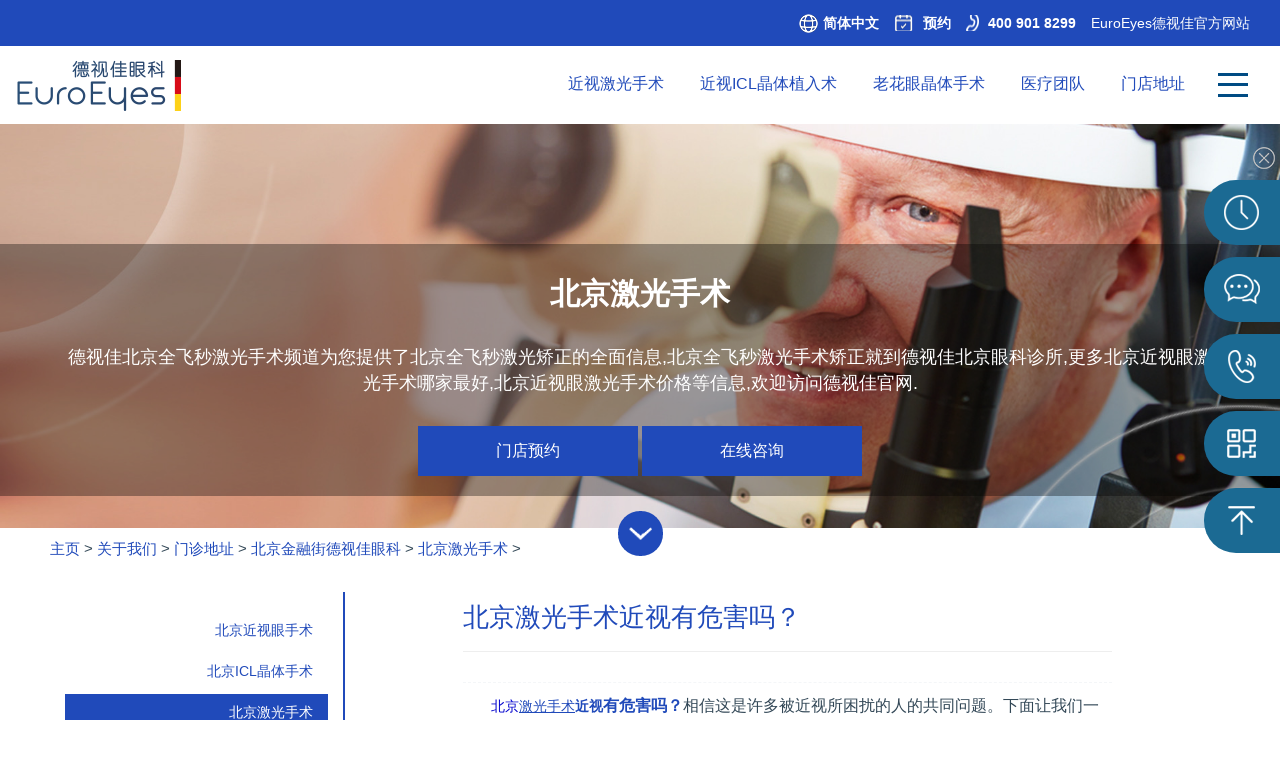

--- FILE ---
content_type: text/html
request_url: https://www.euroeyes.cn/beijing/jgsszx/1279.html
body_size: 14733
content:
<!doctype html>
<html>
<head>
<meta charset=utf-8 />
<meta http-equiv="X-UA-Compatible" content="IE=edge,chrome=1">
<meta content="width=device-width, initial-scale=1.0, maximum-scale=1.0, user-scalable=0" name="viewport" />
<meta content="yes" name="apple-mobile-web-app-capable" />
<meta content="black" name="apple-mobile-web-app-status-bar-style" />
<meta content="telephone=no" name="format-detection" />
<meta name="applicable-device" content="pc">
           
<!--[if lt IE 9]> 
<script src="http:/css3-mediaqueries-js.googlecode.com/svn/trunk/css3-mediaqueries.js"></script> 
<![endif]--> 

<title>北京激光手术近视有危害吗？-北京德视佳眼科</title>
<meta name="keywords" content="北京激光治疗近视有危害吗？" />
<meta name="description" content="北京激光矫正近视有危害吗？相信这是许多被近视所困扰的人的共同问题。本文将为大家回答北京激光矫正近视有危害吗这个问题。" />
<meta property="og:type" content="article"/>
<meta property="og:title" content="北京激光手术近视有危害吗？" />
<meta property="og:description" content="北京激光矫正近视有危害吗？相信这是许多被近视所困扰的人的共同问题。本文将为大家回答北京激光矫正近视有危害吗这个问题。"/>
<meta property="og:image" content="/images/defaultpic.gif"/>
<meta property="og:release_date" content="2023-06-19 16:31:49"/>

<link rel="alternate" media="only screen and (max-width: 640px)" href="https://m.euroeyes.cn/beijing/jgsszx/1279.html" >
<meta name="mobile-agent" content="format=html5;url=https://m.euroeyes.cn/beijing/jgsszx/1279.html">
<link rel='canonical' href='https://www.euroeyes.cn/beijing/jgsszx/1279.html' />




<script>
if(/*@cc_on!@*/false && document.documentMode === 10) document.documentElement.className+=' ie10';
</script>





    
<script type="text/javascript" src="/dsjykx/js/jquery.js"></script>
<script src="/dsjykx/js/TouchSlide.1.1.js" type="text/javascript" language="javascript"></script>
<script src="/dsjykx/js/tab.js" type="text/javascript" language="javascript"></script>


<script src="/dsjykx/js/ScrollPic.js" type="text/javascript" language="javascript"></script>
<script src="/dsjykx/js/jquery-1.9.1.min.js"></script>

<link href="/dsjykx/images/favicon.ico" rel="shortcut icon">
<link href="/dsjykx/css/flow.css" rel="stylesheet" type="text/css"  />
<link rel="stylesheet" href="/dsjykx/css/index.css?202147">
<link rel="stylesheet" href="/dsjykx/css/css.css?202147">

    
<script src="/dsjykx/js/jquery.bxslider.min.js"></script>
<link href="/dsjykx/css/jquery.bxslider.css" rel="stylesheet" />
<script>
$(function(){	
	var sz=$('.index-ban li').size();
	if(sz>1){
		$('.index-ban').bxSlider({
			auto: true,
			autoControls: true,
			speed:600,
			mode:'fade',
			pause:6000
		});
	}
})
</script>
<script type="text/javascript">
$(function(){
$(".subNav").click(function(){
			$(this).toggleClass("currentDd").siblings(".subNav").removeClass("currentDd")
			$(this).toggleClass("currentDt").siblings(".subNav").removeClass("currentDt")
			
			// 修改数字控制速度， slideUp(500)控制卷起速度
			$(this).next(".navContent").slideToggle(500).siblings(".navContent").slideUp(500);
	})	
})
</script>

    
</head>
<body>
<script language="javascript" src="https://pgt.zoosnet.net/JS/LsJS.aspx?siteid=PGT23396196&float=1&lng=cn"></script>
<script>
(function(){
    var bp = document.createElement('script');
    var curProtocol = window.location.protocol.split(':')[0];
    if (curProtocol === 'https') {
        bp.src = 'https://zz.bdstatic.com/linksubmit/push.js';        
    }
    else {
        bp.src = 'http://push.zhanzhang.baidu.com/push.js';
    }
    var s = document.getElementsByTagName("script")[0];
    s.parentNode.insertBefore(bp, s);
})();
</script>

<link href="/dsjykx/css/owl.carousel.css" type="text/css" rel="stylesheet" />
<link href="/dsjykx/css/owl.theme.css" type="text/css" rel="stylesheet" />
<!--头条站长-->
<script>
(function(){
var el = document.createElement("script");
el.src = "https://sf1-scmcdn-tos.pstatp.com/goofy/ttzz/push.js?75c81ec300291e80642f914409d50568354e9ba931d5b10e90f3b0d127ffff747eda5e734860156cfab9b3df767a4b6917e97419e8aeb6c1bfcbdd903ba8dd6e";
el.id = "ttzz";
var s = document.getElementsByTagName("script")[0];
s.parentNode.insertBefore(el, s);
})(window)
</script>
<!--头条站长-->

<div class="topmenu">
	<div class="topmenucom">
        <div class="topmenu-nav-menus" style="margin-top:0px; margin-right:0px;">
            <ul>
                <li id="content"><a href="javascript:;" class="book-appointment">预约</a></li>
                <li><a href="tel:4009018299" class="call-phone">400 901 8299</a></li>
                <li style="color:#FFF;">EuroEyes德视佳官方网站</li>
            </ul>
        </div>
        <div class="topmenu-language" style="margin-top:0px;">
            <a class="topmenu-language-a" href="javascript:;">简体中文</a>
            <ul class="topmenu-language-menu">
            <li><a href="https://en.euroeyes.cn/" rel="nofollow">English</a></li>
            <li><a href="https://www.euroeyes.de/" rel="nofollow">德文</a></li></ul>
        </div>
        <!--<div class="topmenu-search" style="margin-top:0px;">
          <form name="" action="">
              <input placeholder="近视手术" type="text" maxlength="255" errormsg="近视手术" nullmsg="近视手术">
              <input type="image" name="op" src="/dsjykx/images/searchbuttom.png" alt="近视眼手术" >
          </form>
        </div>-->
    </div>
</div>
<div id="header">
<div class="header">
	<div class="header-logo"><a href="/" title="德视佳眼科EuroEyes"><img src="/dsjykx/images/logo.png?516" alt="德视佳眼科EuroEyes" width="100%;"></a></div>
    <div class="header-nav-search-menu">
        <a class="phone header-phone-bon" href="javascript:;">
            <span></span>
            <span></span>
            <span></span>
        </a>
        <a class="phone" href="javascript:;"><div class="heikuai"></div></a>
        <div class="header_nav">
            <div class="header_navcon">
                <a class="phone" href="javascript:;"><img src="/dsjykx/images/close.png" width="25" height="25" class="header_navcon_img"></a>
                <div class="header_navconcon">
                    <ul>
                        <li >
                            <a href="https://www.euroeyes.cn" title="近视眼手术,超高度近视,老花眼治疗,白内障,德视佳眼科EuroEyes">网站主页</a>
                        </li>
                        
                        <li class=''>
                            <a class="a_js2" href="javascript:;" title="我适合哪种手术？">我适合哪种手术？</a>
                            <div class="a_txt2">
                                
                                <a href='https://www.euroeyes.cn/nearsightedness/' title="近视">近视</a>
                                
                                <a href='https://www.euroeyes.cn/presbyopia/' title="老花眼">老花眼</a>
                                
                                <a href='https://www.euroeyes.cn/farsightedness/' title="远视">远视</a>
                                
                                <a href='https://www.euroeyes.cn/astigmatism/' title="散光">散光</a>
                                
                                <a href='https://www.euroeyes.cn/high-nearsightedness/' title="高度近视">高度近视</a>
                                
                                <a href='https://www.euroeyes.cn/eye-laser-treatment/' title="我适合哪种矫治方式?">我适合哪种矫治方式?</a>
                                
                            </div>
                        </li><li class=''>
                            <a class="a_js2" href="javascript:;" title="激光手术">激光手术</a>
                            <div class="a_txt2">
                                
                                <a href='https://www.euroeyes.cn/relex-smile/' title="近视全飞秒激光手术">近视全飞秒激光手术</a>
                                
                                <a href='https://www.euroeyes.cn/prk-lasek/' title="PRK/LASEK">PRK/LASEK</a>
                                
                                <a href='https://www.euroeyes.cn/laser-eye-treatments/costs/' title="近视眼激光手术费用">近视眼激光手术费用</a>
                                
                                <a href='https://www.euroeyes.cn/Presbyond/' title="Presbyond LBV融合视觉激光矫正术">Presbyond LBV融合视觉激光矫正术</a>
                                
                            </div>
                        </li><li class=''>
                            <a class="a_js2" href="javascript:;" title="晶体手术">晶体手术</a>
                            <div class="a_txt2">
                                
                                <a href='https://www.euroeyes.cn/multifocal-lenses/' title="老花眼三焦晶体置换术">老花眼三焦晶体置换术</a>
                                
                                <a href='https://www.euroeyes.cn/icl/' title="近视ICL晶体植入术">近视ICL晶体植入术</a>
                                
                                <a href='https://www.euroeyes.cn/cataract/' title="白内障治疗">白内障治疗</a>
                                
                                <a href='https://www.euroeyes.cn/lens-surgeries/costs/' title="晶体手术价格">晶体手术价格</a>
                                
                                <a href='https://www.euroeyes.cn/refractive-cataract-surgery/' title="晶状体屈光白内障手术">晶状体屈光白内障手术</a>
                                
                            </div>
                        </li><li class=''>
                            <a class="a_js2" href="javascript:;" title="眼底病">眼底病</a>
                            <div class="a_txt2">
                                
                                <a href='https://www.euroeyes.cn/diabetic-retinopathy/' title="糖网筛查">糖网筛查</a>
                                
                            </div>
                        </li><li class=''>
                            <a class="a_js2" href="javascript:;" title="为什么选择我们？">为什么选择我们？</a>
                            <div class="a_txt2">
                                
                                <a href='https://www.euroeyes.cn/good-reasons/' title="我们的优势">我们的优势</a>
                                
                                <a href='https://www.euroeyes.cn/top-surgeons/' title="我们的医生">我们的医生</a>
                                
                            </div>
                        </li><li class=''>
                            <a class="a_js2" href="javascript:;" title="服务">服务</a>
                            <div class="a_txt2">
                                
                                <a href='https://www.euroeyes.cn/faq/' title="答疑解惑">答疑解惑</a>
                                
                                <a href='https://www.euroeyes.cn/glossary/' title="眼科词汇表">眼科词汇表</a>
                                
                                <a href='https://www.euroeyes.cn/insurance/' title="商业保险合作">商业保险合作</a>
                                
                                <a href='https://www.euroeyes.cn/impressum/' title="法律信息">法律信息</a>
                                
                            </div>
                        </li><li class=''>
                            <a class="a_js2" href="javascript:;" title="关于我们">关于我们</a>
                            <div class="a_txt2">
                                
                                <a href='https://www.euroeyes.cn/work-with-euroeyes/' title="加入我们">加入我们</a>
                                
                                <a href='https://www.euroeyes.cn/history/' title="品牌历程">品牌历程</a>
                                
                                <a href='https://www.euroeyes.cn/news/' title="德视佳新闻">德视佳新闻</a>
                                
                                <a href='https://www.euroeyes.cn/newsletter/' title="新闻总览">新闻总览</a>
                                
                                <a href='https://www.euroeyes.cn/our-doctors/' title="医疗团队">医疗团队</a>
                                
                                <a href='https://www.euroeyes.cn/locations/' title="门诊地址">门诊地址</a>
                                
                                <a href='https://www.euroeyes.cn/honor/' title="荣誉">荣誉</a>
                                
                                <a href='https://www.euroeyes.cn/international-medical-advisory-board/' title="多国医学顾问委员会">多国医学顾问委员会</a>
                                
                            </div>
                        </li><li class=''>
                            <a class="a_js2" href="javascript:;" title="眼科资讯">眼科资讯</a>
                            <div class="a_txt2">
                                
                                <a href='https://www.euroeyes.cn/lens-surgeries_news/' title="晶体手术资讯">晶体手术资讯</a>
                                
                                <a href='https://www.euroeyes.cn/Laser-surgery_news/' title="激光手术资讯">激光手术资讯</a>
                                
                                <a href='https://www.euroeyes.cn/nearsightedness_news/' title="近视资讯">近视资讯</a>
                                
                                <a href='https://www.euroeyes.cn/presbyopia_news/' title="老花眼资讯">老花眼资讯</a>
                                
                                <a href='https://www.euroeyes.cn/astigmatism_news/' title="散光资讯">散光资讯</a>
                                
                                <a href='https://www.euroeyes.cn/farsightedness_news/' title="远视资讯">远视资讯</a>
                                
                                <a href='https://www.euroeyes.cn/cataract_news/' title="白内障资讯">白内障资讯</a>
                                
                                <a href='https://www.euroeyes.cn/Diabetic-Retinopathy_news/' title="糖网资讯">糖网资讯</a>
                                
                            </div>
                        </li>
                        <div class="clear"></div>
                    </ul>
                    
                    <div class="header_navconcon2">
                        <center style="margin-bottom:20px;">咨询热线:<a href="tel:4009018299">400 901 8299</a></center>
                        <span id="content">
                            <a href="javascript:;" class="">免费眼科筛查</a>
                        </span>
                        <span>
                            <a href="javascript:void(0)" onClick="openZoosUrl();" id="zx" class="" rel="nofollow">免费在线咨询</a>
                        </span>
                    </div>
                    
                </div>
                <div class="header-tel">
                    <div class="header-telcon">
                        <b><a href="https://en.euroeyes.hk/" rel="nofollow"><img src="/dsjykx/images/en.jpg" alt="德视佳英文站">English</a></b>
                        <b><a href="/" class="lang-item "><img src="/dsjykx/images/cn.png" alt="德视佳">中文</a></b>
                        <b><a href="https://www.euroeyes.de" rel="nofollow"><img src="/dsjykx/images/de.png" alt="德视佳德语" >德语</a></b>
                    </div>
                </div>
        	</div>
        </div>
    </div>
    <div class="header-contact" id="content">
    	<a href="javascript:;" class="">在线预约</a>
    </div>
    <div class="xheader_menu">
        	<div class="dropdown">
                <a href="/Laser-surgery/" title="近视激光手术"><button class="dropbtn">近视激光手术</button></a>
                <div class="dropdown-content">
                    <a href="/relex-smile/" title="近视眼全飞秒激光手术">近视全飞秒激光手术</a>
                    <a href="/Presbyond/" title="Presbyond  LBV融合视觉激光矫正术">Presbyond<br />LBV融合视觉激光矫正术</a>				
                    <!--<a href="/femto-lasik/" title="飞秒激光近视眼手术">飞秒激光近视手术</a>-->
                    <a href="/prk-lasek/" title="PRK/LASEK">PRK/LASEK</a>
                    <!--<a href="/eelasik/" title="准分子激光手术">准分子激光手术</a>-->
                </div>
            </div>
            <div class="dropdown">
                <a href="/icl/" title="近视ICL晶体植入术"><button class="dropbtn">近视ICL晶体植入术</button></a>
            </div>
            <div class="dropdown">
                <a href="/multifocal-lenses/" title="老花眼晶体手术"><button class="dropbtn">老花眼晶体手术</button></a>
            </div>
            <div class="dropdown">
                <a href="/our-doctors/" title="医疗团队"><button class="dropbtn">医疗团队</button></a>
            </div>
            <div class="dropdown">
                <a href="/locations/" title="门店地址"><button class="dropbtn">门店地址</button></a>
            </div>
        </div>
    </div>
    
	<!--<div class="header-language">
    	<a class="header-language-a" href="javascript:;">简体中文</a>
		<ul class="header-language-menu">
		<li><a href="https://en.euroeyes.hk/" rel="nofollow">English</a></li>
        <li><a href="https://www.euroeyes.de/" rel="nofollow">德文</a></li></ul>
    </div>
    <div class="header-nav-menus">
    	<ul>
        	<li id="content"><a href="javascript:;" class="book-appointment">预约</a></li>
            <li><a href="tel:4009018299" class="call-phone">400 901 8299</a></li>
        </ul>
    </div>-->
</div>
</div>
<div class="xnybanner">
	<img class="response-img" data-big="/dsjykx/images/dsjlsygbanner.jpg" data-phone="/dsjykx/images/dsjlsygphonebanner.jpg" src="https://www.euroeyes.cn/dsjykx/images/ban-error.gif" alt="北京激光手术" width="100%">
    <div class="xnybannercom">
    	<div class="xnybannercomcom">
            <h2>北京激光手术</h2>
            <p>
            	德视佳北京全飞秒激光手术频道为您提供了北京全飞秒激光矫正的全面信息,北京全飞秒激光手术矫正就到德视佳北京眼科诊所,更多北京近视眼激光手术哪家最好,北京近视眼激光手术价格等信息,欢迎访问德视佳官网.
            </p>
            <span id="content"><a href="javascript:;" class="book-appointment">门店预约</a></span>
            <span id="zx"><a href="javascript:void(0)" onClick="openZoosUrl();">在线咨询</a></span>
    	</div>
    </div>
    <!--<div id="holder"></div>-->
</div>
<!--<script src="/dsjykx/js/bannerpf.js"></script>-->
<div id="arrow-down-container" class="arrow-down-container"><p><i data-to="arrow-down-container-a"></i></p></div>
<div id="arrow-down-container-a">
</div>

<script>
	$('#arrow-down-container').on('click','p',function(e){
	var target = e.target;
	var id = $(target).data("to");
	$('html,body').animate({scrollTop:$('#'+id).offset().top}, 680);
});
</script>
<div class="xbreadcrumbs">
	<div class="xbreadcrumbscon">
    	<a href='/'>主页</a> > <a href='/about-us/'>关于我们</a> > <a href='/locations/'>门诊地址</a> > <a href='/beijing/'>北京金融街德视佳眼科</a> > <a href='/beijing/jgsszx/'>北京激光手术</a> >  
	</div>
</div>
<div class="xbodya">
	<div class="xbodycon">
    <div class="xbodyconL xbodyconL_fd" id="">
    	<div class="about-us-side-menu">
            <h2 class="about-us-sidebar-title" style="margin-top:0px;"><a class="a_js2" href="javascript:;">北京激光手术</a></h2>
            <ul class="menu--about-u">

            
            

   <li><a href='/beijing/jszx/'>北京近视眼手术</a></li>

   

   <li><a href='/beijing/jtsszx/'>北京ICL晶体手术</a></li>

   <li class='active'><a href='/beijing/jgsszx/'>北京激光手术</a></li>

   <li><a href='/beijing/lhyzx/'>北京老花眼</a></li>

   

   <li><a href='/beijing/sgzx/'>北京散光</a></li>

   

   <li><a href='/beijing/yszx/'>北京远视</a></li>

   

   <li><a href='/beijing/bnzzx/'>北京白内障</a></li>

   

   <li><a href='/beijing/yzjmzx/'>北京圆锥角膜</a></li>

   
            

            
            </ul>
          </div>
    </div>
    <div class="xbodyconR">
    <div class="xbodyconR_gywm">
        <h1 class="xbodyconR_gywm_tittle">北京激光手术近视有危害吗？</h1>
        <div class="artical_detail"><!--<span>更新日期：2023-06-19 16:31:49 </span>--></div>
        <script type="text/javascript">
		$(function(){
			if($(window).width() <2600 ){
				$(document).ready(function(e) {$("#conter img").attr("style","");    });
				$(document).ready(function(e) {$("#conter img").attr("width","");    });
				$(document).ready(function(e) {$("#conter img").attr("height","");    });
			}	
		})
	</script>
    <div class="xbody1 xbodywz xbodywzimg" id="conter" style="padding:0px;">
        <span style="font-family:tahoma,geneva,sans-serif;"><span style="font-size:14px;">&nbsp; &nbsp; &nbsp;&nbsp; <strong><a href="https://www.euroeyes.cn/femto-lasik/" title="飞秒激光/准分子激光"><span style="color:#0000cd;">北京<a href='/Laser-surgery/' target='_blank'><u>激光手术</u></a>近视</span></a>有危害吗？</strong>相信这是许多被近视所困扰的人的共同问题。下面让我们一起听听<a href='/' target='_blank'><u>德视佳眼科</u></a>诊所医生的解答。<br />
&nbsp; &nbsp; &nbsp; &nbsp;随着生活和工作压力的增大，越来越多的人加入了近视的大军。同时，激光手术近视的技术愈发成熟，德视佳便是眼科领域<a href='/Laser-surgery/' target='_blank'><u>激光近视手术</u></a>具有常用技术和丰富经验的医院之一。但相信很多人都有着这样的困惑：激光手术近视有危害吗？德视佳的激光手术好在哪里？<br />
　　近日，徳医生接到了这样的咨询：本人眼睛近视600度，不想戴眼镜了，想做激光手术，但是不知道这个手术现在怎么样，技术目前成熟吗?做了有什么危害吗？会不会留下后遗症？<br />
<br />
　　相信很多人都知道，激光治近视技术经过几十年的发展，技术已经非常成熟，但毕竟是在眼睛上动手术，所以很多人担心手术会给自己带来危害，甚至留下后遗症。为此，徳医生结合自己多年的经验及如今激光手术近视技术的发展给大家做了如下解答：<br />
<br />
　　<strong>问：激光手术近视技术现在应用成熟吗？</strong><br />
　　答：经过几十年的发展已经非常成熟了， &ldquo;飞秒激光&rdquo;是一种以脉冲形式发射的激光，持续时间只有几个飞秒(1飞秒=1/1000万亿秒)，是目前人类在实验条件下所能获得的短脉冲。现在，飞秒激光被用于眼科手术，被誉为继波前像差技术之后&ldquo;屈光手术的又一次革命&rdquo;。LASIK手术的风险主要在制作角膜瓣上，使用传统的金属角膜板层刀有可能会发生游离瓣、碎瓣、角膜瓣厚薄不均等情况，术后还可能出现干眼症。某些不规范的机构甚至重复使用一次性的角膜板层刀片，诱发医源性交叉感染风险和医源性像差的产生。但&ldquo;飞秒激光&rdquo;可代替传统的机械式角膜板层刀，&ldquo;在角膜的任何一个地方做任何一个形状的切削&rdquo;。用飞秒激光制作的角膜瓣厚薄均匀，大小可调、蒂的位置可以任意选择，避免了角膜刀制瓣的并发症，是真正不用&ldquo;动刀&rdquo;就能做眼科手术的设备。<br />
与角膜板层刀相比，飞秒激光的稳妥性高，而且不受角膜曲率的影响，飞秒激光手术lasik，是当今激光眼科领域技术，是初服务于美国军方的&ldquo;神秘之光&rdquo;。不仅使眼角膜手术真正离开了手术刀，真正实现了&quot;全程无刀手术&quot;，还将激光<a href='/' target='_blank'><u>近视眼手术</u></a>推向了一个崭新的高度：手术准确、手术稳妥，适应人群广，效果加清晰、加。</span></span><br />
<br />
<span style="font-family:tahoma,geneva,sans-serif;"><span style="font-size:14px;">&nbsp; &nbsp; &nbsp; &nbsp;<strong>问：做这个手术会对眼睛有伤害吗？</strong><br />
　　答：，所有的激光近视手术，都是在眼睛的外层角膜上做，属于外眼手术，是不会伤害到内眼的，所以，不会有误伤内眼其他组织这种危害发生。而激光是波长很短的紫外光，它与生物组织发生的是光学效应，并不是化学效应，因此，激光近视手术也不会伤害到眼部周围的组织。<br />
　　此外，飞秒系统外加另一层保险：激光仪器有红外线跟踪系统，当你的眼球偏转超出正常范围，激光会自动停止。从任何一个角度来说，激光手术都不会伤害到眼睛。<br />
<br />
　　<strong>问：如果医生不小心失误了，会留下后遗症吗？</strong><br />
&nbsp; &nbsp; &nbsp; &nbsp;答：另有人顾虑，假如操作失误，会不会伤害到眼球。这种顾虑是多余的，激光波长短，穿透力弱，每个脉冲只能切削0.25um的深度，是在细胞下水平切削，切削极准确且不说，操作极少出现失误，就算是操作失误，也不会伤害到眼球内部。<br />
<br />
　　<strong>问：若干年后的眼睛还能保持健康吗？</strong><br />
　　答：许多人担心年轻时做了准分子激光近视手术，年纪大了容易患上白内障、青光眼。但实际上，激光波长在193纳米，为肉眼不可见的紫外光波段。(生物物理学明确指出，波长在400纳米以下是不能穿透生物组织)193纳米激光能量只是在眼球角膜外表面的打磨，不可能穿透眼球壁对眼内正常组织产生干扰，对眼球内部组织没有不良副作用。白内障、青光眼的发生根本与近视激光手术没有关系。<br />
通过徳医生的详细解答，相信大家可以知道，当你拥有手术摘镜愿望时，选择一家正规的眼科机构，然后由经验丰富的医生实施手术，并在术后严格按照医嘱正确护理，激光手术近视眼是非常稳妥的。 德视佳在激光手术近视领域有着技术和口碑，想摘掉眼镜的你，不妨选择德视佳，<a href='/eye-laser-treatment/' target='_blank'><u>矫正视力</u></a>不是梦。</span></span><br />
<br />
<br />
<hr />
<br />
<p>
	　　北京德视佳眼科是德视佳眼科集团在中国的第二家眼科激光手术机构，北京德视佳眼科的目标就是-&quot;让您的生活不再需要眼镜&quot;。为了达到这个目标，我们不断探索各种屈光不正矫正技术，从激光手术到晶体手术，从普通激光手术到飞秒激光手术，从晶体植入术到晶体置换术，我们可以解决所有近视、<a href='/farsightedness/' target='_blank'><u>远视</u></a>、<a href='/astigmatism/' target='_blank'><u>散光</u></a>、老花以及白内障人群的&quot;摘镜&quot;需求。</p>
<p>
	　　北京德视佳地址：北京市西城区金城坊街2号楼金融街购物中心三层319单元。</p>

        <div class="clr0"></div>
        <div class="xnybannercomcom" style="background:#FFF;">
        	<p>如果您还有什么疑问，可以点击下方按钮在线咨询。</p>
            <span id="content"><a href="javascript:;" class="book-appointment">门店预约</a></span>
            <span id="zx"><a href="javascript:void(0)" onClick="openZoosUrl();">在线咨询</a></span>
    	</div>
        <div class="clr"></div>
        <div class="clr"></div>
    </div>
    <div class="fy">
        <p class="pre">上一篇：<a href='/beijing/jgsszx/1278.html'>LASIK TÜV  眼科激光手术的验证标准</a> </p>
        <p class="next">下一篇：<a href='/beijing/jgsszx/1280.html'>为什么飞秒激光手术比普通近视手术贵</a> </p>
	</div>
    <div class="clr"></div>
	<div class="clr"></div>
    <div class="tjwz">
        	<h2>你可能还关心</h2>
            <ul>
            
            </ul>
        </div>
    </div>
    </div>
</div>
</div>
<div class="homepage-tittle">
	<h2><span><a href="/our-doctors/" title="晶体和激光手术医生">晶体和激光手术医生</a></span></h2>
</div>
<div class="xbody">
	<div class="xbody1">
    	<div id="owl-demo1">
        
        <dl class="xbody1dys item">
            <dd><a href="https://www.euroeyes.cn/our-doctors/46.html" title="柯诺驰教授 Michael Knorz"><img src="/dsjykx/images/zjtdtu2.jpg" border="0" width="100%" alt="柯诺驰教授 Michael Knorz"></a></dd>
            <div class="clr"></div>
            <dt>
                <h3><a href="https://www.euroeyes.cn/our-doctors/46.html" title="柯诺驰教授 Michael Knorz">柯诺驰教授<br />Dr.Michael Knorz</a></h3>
                <p>连续五次收录福克斯年度医生<br>国际屈光外科学会(ISRS)会员<br>南非白内障与屈光外科学会基辛格纪念奖</p>
                <u><a href="https://www.euroeyes.cn/our-doctors/46.html">了解更多</a></u>
            </dt>
            <div class="clr"></div>
       	    <div class="clr"></div>
        </dl>
        <dl class="xbody1dys item">
            <dd><a href="https://www.euroeyes.cn/our-doctors/44.html" title="安德烈•彼得鲁尼教授 Dr. Andriy Petrunya"><img src="/dsjykx/images/zjtdtu3.jpg" border="0" width="100%" alt="安德烈•彼得鲁尼教授 Dr. Andriy Petrunya"></a></dd>
            <div class="clr"></div>
            <dt>
                <h3><a href="https://www.euroeyes.cn/our-doctors/44.html" title="安德烈•彼得鲁尼教授 Dr. Andriy Petrunya">安德烈•彼得鲁尼教授<br />Dr.Andriy Petrunya</a></h3>
                <p>拥有32年眼科临床经验<br>美国白内障屈光手术协会<br>国际屈光手术协会(ISRS)<br>26项发明专利[青光眼手术/葡萄膜炎/斜视/黄斑变性/结膜炎/视网膜病</p>
                <u><a href="https://www.euroeyes.cn/our-doctors/44.html">了解更多</a></u>
            </dt>
            <div class="clr"></div>
       	    <div class="clr"></div>
        </dl>
        <dl class="xbody1dys item">
            <dd><a href="https://www.euroeyes.cn/our-doctors/48.html" title="约根森博士 Dr. Jørn S. Jørgensen"><img src="/dsjykx/images/zjtdtu1.jpg" border="0" width="100%" alt="约根森博士 Dr. Jørn S. Jørgensen"></a></dd>
            <div class="clr"></div>
            <dt>
                <h3><a href="https://www.euroeyes.cn/our-doctors/48.html" title="约根森博士 Dr. Jørn S. Jørgensen">约根森博士<br />Dr.Jørn S. Jørgensen</a></h3>
                <p>德视佳眼科集团创始人<br>欧洲眼科医生导师<br>拥有35年眼科从业经历</p>
                <u><a href="https://www.euroeyes.cn/our-doctors/48.html">了解更多</a></u>
            </dt>
            <div class="clr"></div>
       	    <div class="clr"></div>
        </dl>
        <dl class="xbody1dys item">
            <dd><a href="https://www.euroeyes.cn/our-doctors/5361.html" title="格欧蕾莎医生 Dr.Olesia Ziiatdinova"><img src="/dsjykx/images/zjtdtu24.jpg" border="0" width="100%" alt="格欧蕾莎医生 Dr.Olesia Ziiatdinova"></a></dd>
            <div class="clr"></div>
            <dt>
                <h3><a href="https://www.euroeyes.cn/our-doctors/5361.html" title="Dr.Olesia Ziiatdinova">欧蕾莎医生<br />Dr.Olesia Ziiatdinova</a></h3>
                <p>白内障和屈光外科医生<br />拥有两项眼科手术专利<br />技术蔡司研讨会&ldquo;优异演讲者&rdquo;</p>
                <u><a href="https://www.euroeyes.cn/our-doctors/5361.html">了解更多</a></u>
            </dt>
            <div class="clr"></div>
       	    <div class="clr"></div>
        </dl>
        <dl class="xbody1dys item">
            <dd><a href="https://www.euroeyes.cn/our-doctors/2598.html" title="格兰·赫尔加森医生Dr. Göran Helgason"><img src="/dsjykx/images/zjtdtu11.jpg" border="0" width="100%" alt="格兰·赫尔加森医生Dr. Göran Helgason"></a></dd>
            <div class="clr"></div>
            <dt>
                <h3><a href="https://www.euroeyes.cn/our-doctors/2598.html" title="格兰·赫尔加森医生Dr. Göran Helgason">赫尔加森医生<br />Dr.Göran Helgason</a></h3>
                <p>拥有35年眼科临床经验<br>瑞典和欧洲科学委员会顾问<br>国际眼科组织的成员<br>多焦点晶体，ICL晶体植入(手术高度近视)，激光和白内障手术的医生经验</p>
                <u><a href="https://www.euroeyes.cn/our-doctors/2598.html">了解更多</a></u>
            </dt>
            <div class="clr"></div>
       	    <div class="clr"></div>
        </dl>
        </div>
    </div>
</div>
<div class="homepage-tittle">
	<h2><span><a href="/our-doctors/" title="蔡司X德视佳双认证全飞秒激光手术医生">蔡司X德视佳双认证全飞秒激光手术医生</a></span></h2>
</div>
<div class="xbody">
	<div class="xbody1">
        <div id="owl-demo2">
        <dl class="xbody1dys item">
            <dd><a href="https://www.euroeyes.cn/our-doctors/41.html" title="贺纯纯 博士 Dr. Emily He"><img src="/dsjykx/images/zjtdtu6.jpg" border="0" width="100%" alt="贺纯纯 博士 Dr. Emily He"></a></dd>
            <div class="clr"></div>
            <dt>
                <h3><a href="https://www.euroeyes.cn/our-doctors/41.html" title="贺纯纯 博士 Dr. Emily He">贺纯纯 博士<br />Dr. Emily He</a></h3>
                <p>同仁医院眼科博士<br>北京德视佳医疗副总监、主诊医生</p>
                <u><a href="https://www.euroeyes.cn/our-doctors/41.html">了解更多</a></u>
            </dt>
            <div class="clr"></div>
       	    <div class="clr"></div>
        </dl>
        <dl class="xbody1dys item">
            <dd><a href="https://www.euroeyes.cn/our-doctors/3315.html" title="钟潇健 医学博士 Dr. Mike Zhong"><img src="/dsjykx/images/zjtdtu14.jpg" border="0" width="100%" alt="钟潇健 医学博士 Dr. Mike Zhong"></a></dd>
            <div class="clr"></div>
            <dt>
                <h3><a href="https://www.euroeyes.cn/our-doctors/3315.html" title="钟潇健 医学博士 Dr. Mike Zhong">钟潇健 医学博士<br />Dr. Mike Zhong</a></h3>
                <p>中山大学中山眼科博士（眼科学）<br>德视佳眼科集团主诊医生</p>
                <u><a href="https://www.euroeyes.cn/our-doctors/3315.html">了解更多</a></u>
            </dt>
            <div class="clr"></div>
       	    <div class="clr"></div>
        </dl>
        <dl class="xbody1dys item">
            <dd><a href="https://www.euroeyes.cn/our-doctors/3420.html" alt="莱瑞莎医生 Dr.S.K. Larysa"><img src="/dsjykx/images/zjtdtu15.jpg" width="100%" alt="莱瑞莎医生 Dr.S.K. Larysa"></a></dd>
            <div class="clr"></div>
            <dt>
                <h3><a href="https://www.euroeyes.cn/our-doctors/3420.html" title="莱瑞莎医生 Dr.S.K. Larysa">莱瑞莎医生<br />Dr.S.K. Larysa</a></h3>
                <p>毕业于卢甘斯克州立医科大学<br>乌克兰眼科协会会员<br>曾参与瑞士SOE AAO会议<br>视网膜诊断，屈光手术方案制定(包含：近视，散光，白内障，老花)，Yag手术等...</p>
                <u><a href="https://www.euroeyes.cn/our-doctors/3420.html">了解更多</a></u>
            </dt>
            <div class="clr"></div>
       	    <div class="clr"></div>
        </dl>
        <dl class="xbody1dys item">
            <dd><a href="https://www.euroeyes.cn/our-doctors/42.html" alt="姚文琴 医生 Dr. Ellen Yao"><img src="/dsjykx/images/zjtdtu5.jpg" width="100%" alt="姚文琴 医生 Dr. Ellen Yao"></a></dd>
            <div class="clr"></div>
            <dt>
                <h3><a href="https://www.euroeyes.cn/our-doctors/42.html" title="姚文琴 医生 Dr. Ellen Yao">姚文琴 医生<br />Dr. Ellen Yao</a></h3>
                <p>德视佳眼科全飞秒手术医生<br>上海手术机构屈光医生</p>
                <u><a href="https://www.euroeyes.cn/our-doctors/42.html">了解更多</a></u>
            </dt>
            <div class="clr"></div>
       	    <div class="clr"></div>
        </dl>
        <dl class="xbody1dys item">
            <dd><a href="https://www.euroeyes.cn/our-doctors/2611.html" alt="周丽娜 主诊医师 Dr. Lina Zhou"><img src="/dsjykx/images/zjtdtu13.jpg" width="100%" alt="周丽娜 主诊医师 Dr. Lina Zhou"></a></dd>
            <div class="clr"></div>
            <dt>
                <h3><a href="https://www.euroeyes.cn/our-doctors/2611.html" title="周丽娜 主诊医师 Dr. Lina Zhou">周丽娜 主诊医师<br />Dr. Lina Zhou</a></h3>
                <p>蔡司全飞秒手术认证医师<br>北京华贸中心德视佳眼科主诊医师</p>
                <u><a href="https://www.euroeyes.cn/our-doctors/2611.html">了解更多</a></u>
            </dt>
            <div class="clr"></div>
       	    <div class="clr"></div>
        </dl>
        </div>
        </div>
    </div>
</div>
<!--<div class="homepage-tittle">
	<h2><span>推荐文章</span></h2>
</div>
<div class="zsnews">
    <div class="zsnewscon">
    	<dl>
        	<dd><a href="https://www.euroeyes.cn/beijing/jgsszx/4888.html" title="全飞秒激光矫正近视怎么样？在北京做全飞手术多少钱？">全飞秒激光矫正近视怎么样？在北京做全飞手术多少钱？</a></dd>
            <dt>
            	<a href="https://www.euroeyes.cn/beijing/jgsszx/4888.html" title="全飞秒激光矫正近视怎么样？在北京做全飞手术多少钱？"><img src="/uploads/wzpt/zlfytu4.jpg" alt="全飞秒激光矫正近视怎么" width="125px;" height="85px;" /></a>
                <div class="zsnewsconwz">
                	<p>全飞秒激光矫正近视怎么样?在北京做全飞手术需要多少钱?</p>
                    <u><a href="https://www.euroeyes.cn/beijing/jgsszx/4888.html">阅读全文</a></u>
                </div>
            </dt>
        </dl>
<dl>
        	<dd><a href="https://www.euroeyes.cn/beijing/jgsszx/4778.html" title="激光手术矫正视力多少钱？北京全飞秒激光哪家好？">激光手术矫正视力多少钱？北京全飞秒激光哪家好？</a></dd>
            <dt>
            	<a href="https://www.euroeyes.cn/beijing/jgsszx/4778.html" title="激光手术矫正视力多少钱？北京全飞秒激光哪家好？"><img src="/uploads/allimg/210426/1-2104261021450-L.jpg" alt="激光手术矫正视力多少钱" width="125px;" height="85px;" /></a>
                <div class="zsnewsconwz">
                	<p>多近视患者如果想通过手术矫正视力，一般会先考虑激光手术。</p>
                    <u><a href="https://www.euroeyes.cn/beijing/jgsszx/4778.html">阅读全文</a></u>
                </div>
            </dt>
        </dl>
<dl>
        	<dd><a href="https://www.euroeyes.cn/beijing/jgsszx/4738.html" title="全飞秒可以矫正多少度近视？北京全飞秒手术多少钱？">全飞秒可以矫正多少度近视？北京全飞秒手术多少钱？</a></dd>
            <dt>
            	<a href="https://www.euroeyes.cn/beijing/jgsszx/4738.html" title="全飞秒可以矫正多少度近视？北京全飞秒手术多少钱？"><img src="/images/defaultpic.gif" alt="全飞秒可以矫正多少度近" width="125px;" height="85px;" /></a>
                <div class="zsnewsconwz">
                	<p>全飞秒的优势是对角膜损伤较小，能比较好地保留角膜前基质的连续性，因此手术不太容易产生并发症。</p>
                    <u><a href="https://www.euroeyes.cn/beijing/jgsszx/4738.html">阅读全文</a></u>
                </div>
            </dt>
        </dl>
<dl>
        	<dd><a href="https://www.euroeyes.cn/beijing/jgsszx/4638.html" title="北京近视激光手术价格2021">北京近视激光手术价格2021</a></dd>
            <dt>
            	<a href="https://www.euroeyes.cn/beijing/jgsszx/4638.html" title="北京近视激光手术价格2021"><img src="/images/defaultpic.gif" alt="北京近视激光手术价格2" width="125px;" height="85px;" /></a>
                <div class="zsnewsconwz">
                	<p>北京近视激光手术价格2021 不知道大家是否了解北京激光近视手术的价格和近视度数是没有关系的，激光近视手术价格和手术的方式、手术的设备息息相关，不同的手术方式价格也是不同</p>
                    <u><a href="https://www.euroeyes.cn/beijing/jgsszx/4638.html">阅读全文</a></u>
                </div>
            </dt>
        </dl>
<dl>
        	<dd><a href="https://www.euroeyes.cn/beijing/jgsszx/4576.html" title="北京哪个医院做近视激光手术好?北京激光近视手术费用是多少?">北京哪个医院做近视激光手术好?北京激光近视手术费用是多少?</a></dd>
            <dt>
            	<a href="https://www.euroeyes.cn/beijing/jgsszx/4576.html" title="北京哪个医院做近视激光手术好?北京激光近视手术费用是多少?"><img src="/images/defaultpic.gif" alt="北京哪个医院做近视激光" width="125px;" height="85px;" /></a>
                <div class="zsnewsconwz">
                	<p>北京哪个医院做近视激光手术好?北京激光近视手术费用是多少?高考已经进入第二天，高三学子马上就毕业了，而随后得暑假即将来到，近视眼手术又会迎来一波小高峰。</p>
                    <u><a href="https://www.euroeyes.cn/beijing/jgsszx/4576.html">阅读全文</a></u>
                </div>
            </dt>
        </dl>
<dl>
        	<dd><a href="https://www.euroeyes.cn/beijing/jgsszx/4568.html" title="北京近视激光手术多少钱？北京哪家眼科医院激光手术比较好？">北京近视激光手术多少钱？北京哪家眼科医院激光手术比较好？</a></dd>
            <dt>
            	<a href="https://www.euroeyes.cn/beijing/jgsszx/4568.html" title="北京近视激光手术多少钱？北京哪家眼科医院激光手术比较好？"><img src="/images/defaultpic.gif" alt="北京近视激光手术多少钱" width="125px;" height="85px;" /></a>
                <div class="zsnewsconwz">
                	<p>激光手术这些年来的发展突飞猛进，如今受欢迎的莫过于全飞秒。</p>
                    <u><a href="https://www.euroeyes.cn/beijing/jgsszx/4568.html">阅读全文</a></u>
                </div>
            </dt>
        </dl>
<dl>
        	<dd><a href="https://www.euroeyes.cn/beijing/jgsszx/4561.html" title="在北京矫正近视，做全飞秒激光手术选哪家医院好？">在北京矫正近视，做全飞秒激光手术选哪家医院好？</a></dd>
            <dt>
            	<a href="https://www.euroeyes.cn/beijing/jgsszx/4561.html" title="在北京矫正近视，做全飞秒激光手术选哪家医院好？"><img src="/uploads/wzpt/qfmpt2.jpg" alt="在北京矫正近视，做全飞" width="125px;" height="85px;" /></a>
                <div class="zsnewsconwz">
                	<p>在北京矫正近视，做全飞秒激光手术选哪家医院好?对于想要矫正视力的近视患者而言，全飞秒手术的优势早已深入人心。</p>
                    <u><a href="https://www.euroeyes.cn/beijing/jgsszx/4561.html">阅读全文</a></u>
                </div>
            </dt>
        </dl>
<dl>
        	<dd><a href="https://www.euroeyes.cn/beijing/jgsszx/4502.html" title="北京激光矫正近视哪家眼科医院好?北京激光近视手术的价格表!">北京激光矫正近视哪家眼科医院好?北京激光近视手术的价格表!</a></dd>
            <dt>
            	<a href="https://www.euroeyes.cn/beijing/jgsszx/4502.html" title="北京激光矫正近视哪家眼科医院好?北京激光近视手术的价格表!"><img src="/uploads/allimg/210513/12-210513110R50-L.jpg" alt="北京激光矫正近视哪家眼" width="125px;" height="85px;" /></a>
                <div class="zsnewsconwz">
                	<p>北京激光矫正近视哪家眼科医院好?北京激光近视手术的价格表! 在北京如今因为工作需要长时间盯着电脑看的人群越来越多，在家捧着手机、平板刷小视频、电视剧、玩游戏的人越来越</p>
                    <u><a href="https://www.euroeyes.cn/beijing/jgsszx/4502.html">阅读全文</a></u>
                </div>
            </dt>
        </dl>

    </div>
</div>-->
<div class="homepage-tittle">
	<h2><span>标签</span></h2>
</div>
<div class="tagbq">
    <div class="tagbqcon">
        
        	<span><a href='/tag/deguoyankeyisheng_2471_1.html'>德国眼科医生</a>  |</span>
        
        	<span><a href='/tag/jinshi_74_1.html'>近视</a>  |</span>
        
        	<span><a href='/tag/jinshishoushu_107_1.html'>近视手术</a>  |</span>
        
        	<span><a href='/tag/laohuashoushu_1041_1.html'>老花手术</a>  |</span>
        
        	<span><a href='/tag/icl_98_1.html'>icl</a>  |</span>
        
        	<span><a href='/tag/yankeyisheng_1504_1.html'>眼科医生</a>  |</span>
        
        	<span><a href='/tag/zhaijing_1499_1.html'>摘镜</a>  |</span>
        
        	<span><a href='/tag/yanjing_2477_1.html'>眼睛</a>  |</span>
        
        	<span><a href='/tag/laohuayan_96_1.html'>老花眼</a>  |</span>
        
        	<span><a href='/tag/fuqinjie_2476_1.html'>父亲节</a>  |</span>
        
        	<span><a href='/tag/bainazhang_99_1.html'>白内障</a>  |</span>
        
        	<span><a href='/tag/LenSx_101_1.html'>LenSx</a>  |</span>
        
        	<span><a href='/tag/feimiaojiguang_31_1.html'>飞秒激光</a>  |</span>
        
        	<span><a href='/tag/laohuayanshoushu_136_1.html'>老花眼手术</a>  |</span>
        
        	<span><a href='/tag/quanfeimiaoSMILE_pro_2474_1.html'>全飞秒SMILE pro</a>  |</span>
        
        	<span><a href='/tag/muqinjie_2475_1.html'>母亲节</a>  |</span>
        
        	<span><a href='/tag/deguoyanke_112_1.html'>德国眼科</a>  |</span>
        
        	<span><a href='/tag/gaoerfu_2473_1.html'>高尔夫</a>  |</span>
        
        	<span><a href='/tag/bainazhangshoushu_28_1.html'>白内障手术</a>  |</span>
        
        	<span><a href='/tag/yanjing_2090_1.html'>眼镜</a>  |</span>
        
        	<span><a href='/tag/jingti_236_1.html'>晶体</a>  |</span>
        
        	<span><a href='/tag/yuegensenboshi_1058_1.html'>约根森博士</a>  |</span>
        
        	<span><a href='/tag/quanfeimiao_127_1.html'>全飞秒</a>  |</span>
        
        	<span><a href='/tag/deshijia_128_1.html'>德视佳</a>  |</span>
        
        	<span><a href='/tag/jiguangshoushu_77_1.html'>激光手术</a>  |</span>
        
        	<span><a href='/tag/jinshijiguangshoushu_196_1.html'>近视激光手术</a>  |</span>
        
        	<span><a href='/tag/laoshijiguangshoushu_2472_1.html'>老视激光手术</a>  |</span>
        
        	<span><a href='/tag/liweihou_2470_1.html'>李伟候</a>  |</span>
        
        	<span><a href='/tag/yubiying_2469_1.html'>于璧莹</a>  |</span>
        
        	<span><a href='/tag/laohuayanjiaozheng_1262_1.html'>老花眼矫正</a>  |</span>
        
        	<span><a href='/tag/yangshuai_2468_1.html'>杨帅</a>  |</span>
        
        	<span><a href='/tag/qiukaikai_2467_1.html'>裘凯凯</a>  |</span>
        
        	<span><a href='/tag/hangzhoudeshijiayanke_2466_1.html'>杭州德视佳眼科</a>  |</span>
        
        	<span><a href='/tag/heerjiasenyisheng_2465_1.html'>赫尔加森医生</a>  |</span>
        
        	<span><a href='/tag/yuanshi_14_1.html'>远视</a>  |</span>
        
        	<span><a href='/tag/caisisanjiaojingtishoushu_2464_1.html'>蔡司三焦晶体手术</a>  |</span>
        
        	<span><a href='/tag/ICLshoushu_110_1.html'>ICL手术</a>  |</span>
        
        	<span><a href='/tag/deshijiaguojiyankeyiliaoweiyuanhui_2463_1.html'>德视佳国际眼科医疗委员会</a>  |</span>
        
        	<span><a href='/tag/laohua_1577_1.html'>老花</a>  |</span>
        
        	<span><a href='/tag/_zhongguoribao__2462_1.html'>《中国日报》</a>  |</span>
          
    </div>
</div>
<!--<div class="homepage-tittle">
	<h2><span>医患沟通记录</span></h2>
</div>
<div class="hz">
    <div class="hzcon">
        <ul class="index-ban">
            <li>
            	<div class="hz_r"><a href="/patient-afterSurgery/presbyopia/333.html"><img class="response-img" src="/dsjykx/images/hztu1.jpg" alt="张歆艺妈妈三焦点晶体置换术" ></a></div>
                <div class="hz_l">
                	<h3>"张歆艺妈妈,<br />三焦点晶体置换术"</h3>
                    <h4>给你快乐的眼睛和浪漫的</h4>
                    <p>“女神正能量语录我想和大家分享我的快乐，也喜欢透过快乐的眼睛看世界。”你知道吗?在快乐的人的眼睛里，世界都变得温暖浪漫了!</p>
                    <u><a href="/patient-afterSurgery/presbyopia/333.html">了解详情</a></u>
                </div>
                
            </li>
            <li>
            	<div class="hz_r"><a href="/patient-afterSurgery/presbyopia/363.html"><img class="response-img" src="/dsjykx/images/hztu2.jpg" alt="兰玉妈妈三焦点晶体置换术" ></a></div>
                <div class="hz_l">
                	<h3>"兰玉妈妈,<br />三焦点晶体置换术"</h3>
                    <h4>为明星做嫁衣的她，这次为妈妈做了一件"嫁衣"</h4>
                    <p>从中国水乡苏州到法国巴黎大皇宫，从苏绣工坊到自创品牌LANYU，凭借着为罗海琼、胡可、董璇、谢娜、李小璐、钟丽缇等明星打造的定制婚纱，设计师兰玉成为了家喻户晓的明星设计师。</p>
                    <u><a href="/patient-afterSurgery/presbyopia/363.html">了解详情</a></u>
                </div>
                
            </li>
            <li>
            	<div class="hz_r"><a href="/node/3026/347.html"><img class="response-img" src="/dsjykx/images/hztu3.jpg" alt="王馥荔老师三焦点晶体置换术" ></a></div>
                <div class="hz_l">
                	<h3>"王馥荔老师,<br />三焦点晶体置换术"</h3>
                    <h4>"司命星君"的妈妈王馥荔老师双眼获得青春！</h4>
                    <p>说起近来火的不要不要的《三生三世 十里桃花》里面“行走的八卦宝典”司命星君，以及《漂亮的李慧珍》中邋里邋遢实则深藏不露的太子爷，大家都会马上想起他们的扮演者——王骁。</p>
                    <u><a href="/node/3026/347.html">了解详情</a></u>
                </div>
                
            </li>
        </ul>
    </div>
</div>-->
<div class="homepage-tittle">
	<h2><span><a href="/honor/" title="德视佳荣誉">德视佳荣誉</a></span></h2>
</div>
<!--<div class="homepage-honor">
	<ul>
    	<li><img src="/dsjykx/images/mediziners_2012.png" width="133" class="img-responsive" alt="德视佳荣誉"></li>
        <li><img src="/dsjykx/images/mediziners_2013.png" width="133" class="img-responsive" alt="德视佳荣誉"></li>
        <li><img src="/dsjykx/images/mediziners_2014.png" width="133" class="img-responsive" alt="德视佳荣誉"></li>
        <li><img src="/dsjykx/images/mediziners_2015.png" width="133" class="img-responsive" alt="德视佳荣誉"></li>
        <li><img src="/dsjykx/images/mediziners_2016.png" width="133" class="img-responsive" alt="德视佳荣誉"></li>
        <li><img src="/dsjykx/images/mediziners_2017.png" width="133" class="img-responsive" alt="德视佳荣誉"></li>
        <li><img src="/dsjykx/images/mediziners_2018.png" width="133" class="img-responsive" alt="德视佳荣誉"></li>
        <li><img src="/dsjykx/images/mediziners_2019.png" width="133" class="img-responsive" alt="德视佳荣誉"></li>
        <li><img src="/dsjykx/images/mediziners_2020.png" width="133" class="img-responsive" alt="德视佳荣誉"></li>
        <li><img src="/dsjykx/images/EuroEyes-Preissieger-Gold-45-17_0.jpg"  class="img-responsive" alt="德视佳荣誉"></li>
        <li><img src="/dsjykx/images/n-tv-Testsieger-Augenlaserkliniken-Service-und-Beratung-2018_1.png"  class="img-responsive" alt="德视佳荣誉"></li>
        <li><img src="/dsjykx/images/Testsiegel_Aufkleber_1_Siegel_Hoch-%281%29_0.png" class="img-responsive" alt="德视佳荣誉"></li>
        <li><img src="/dsjykx/images/SC_2016_EuroEyes_0.png" class="img-responsive" alt="德视佳荣誉"></li>
    </ul>
</div>-->
<div class="homepage-honor">
	<p><a href="/honor/" title="德视佳荣誉"><img src="/dsjykx/images/honortu1.jpg" alt="德视佳荣誉" class="imgleft" style="width:100%;"></a></p>
    <p><a href="/honor/" title="德视佳荣誉"><img src="/dsjykx/images/honortu2.jpg" alt="德视佳荣誉" class="imgleft" style="width:100%;"></a></p>
</div>
<div class="dbzxyy">
	<div class="dbzxyycon">
    	<p id="content"><a href="javascript:;" class="book-appointment">在线预约</a></p><span><a href="https://www.subscribepage.com/ee-news-en-cn" rel="nofollow">订阅我们的新闻</a></span>
    </div>
</div>
<div class="footer">
<div class="footercom">
	<div class="footerr">
        <p>
            <img src="https://www.euroeyes.cn/sites/euroeyes.cn/files/weibo.png" alt="德视佳微博">
            <span>官方微博</span>
        </p>
        <p>
            <img src="https://www.euroeyes.cn/sites/euroeyes.cn/files/webchat.jpg" alt="德视佳微信">
            <span>官方微信</span>
        </p>
    </div>
	<div class="footerl">
    	<div class="footerlcom">
    	<ul>
        	<li><h3>我们的服务</h3></li>
            <li><a href="/relex-smile/" title="近视眼全飞秒激光手术">近视眼全飞秒激光手术</a></li>
            <li><a href="/multifocal-lenses/" title="三焦晶体置换术">三焦晶体置换术</a></li>
            <li><a href="/icl/" title="ICL晶体植入术">ICL晶体植入术</a></li>
            <li><a href="/diabetic-retinopathy/" title="糖网筛查">糖网筛查</a></li>
        </ul>
        </div>
        <div class="footerlcom">
        <ul>
        	<li><h3>关于我们</h3></li>
            <li><a href="/history/" title="历史沿革">历史沿革</a></li>
            <li><a href="/news/" title="德视佳新闻">德视佳新闻</a></li>
            <li><a href="/our-doctors/" title="医疗团队">医疗团队</a></li>
            <li><a href="/locations/" title="门店地址">门店地址</a></li>
        </ul>
        </div>
        <div class="footerb">
        	<p>咨询热线：<a href="tel:4009018299">400 901 8299</a></p>
        	<p>浦医广【2025】第01-10-G002号<br><a href="https://beian.miit.gov.cn/" rel="nofollow">沪ICP备13009897号-1</a></p>
            <p><a href="/baidumap.xml">百度地图</a>|<a href="/sitemap.xml">site地图</a>|<a href="/tags.html">TAG标签</a></p>
        </div>
    </div>
    </div>
</div>
<center>
	<div style="width:300px;margin:0 auto; padding:20px 0;">
		 		<a target="_blank" rel="nofollow" href="http://www.beian.gov.cn/portal/registerSystemInfo?recordcode=31011502009461" style="display:inline-block;text-decoration:none;height:20px;line-height:20px;"><img src="/dsjykx/images/batb.png" style="float:left;"><p style="float:left;height:20px;line-height:20px;margin: 0px 0px 0px 5px; color:#939393;">沪公网安备 31011502009461号</p></a>
	</div>
</center>


<script type="text/javascript" src="/dsjykx/js/owl.carousel.js"></script> 

<style>
#owl-demo .item{
	margin: 3px;
}
#owl-demo .item img{
	display: block;
	width: 100%;
	height: auto;
}
#owl-demo1 .item{
	margin: 3px;
}
#owl-demo1 .item img{
	display: block;
	width: 100%;
	height: auto;
}
#owl-demo2 .item{
	margin: 3px;
}
#owl-demo2 .item img{
	display: block;
	width: 100%;
	height: auto;
}
</style>

<script type="text/javascript">
$(document).ready(function() {
	$("#owl-demo").owlCarousel({
		items : 4,
		lazyLoad : true,
		navigation : true
	});
	$("#owl-demo1").owlCarousel({
		items : 5,
		lazyLoad : true,
		navigation : true
	});
	$("#owl-demo2").owlCarousel({
		items : 5,
		lazyLoad : true,
		navigation : true
	});
});
</script>


<div class="right_win">
<i class="closed"></i>
<ul>
<li id="content">
<a href="javascript:;" class="book-appointment" rel="nofollow">
<p>在线预约</p>
<img src="/dsjykx/images/right_win_icon1.png"/>
</a>
</li>
<li>
<a href="javascript:void(0)" onClick="openZoosUrl();" id="zx" rel="nofollow">
<p>在线咨询</p>
<img src="/dsjykx/images/right_win_icon2.png"/>
</a>
</li>
<li>
<a href="javascript:void(0);" rel="nofollow">
<p>400 901 8299</p>
<img src="/dsjykx/images/right_win_icon3.png"/>
</a>
</li>
<li>
<a id="codeShow" href="javascript:void(0);" rel="nofollow">
<p>微信公众号</p>
<img src="/dsjykx/images/right_win_icon4.png"/>
</a>
</li>
<li>
<a id="backTop" href="javascript:void(0);" rel="nofollow">
<p>返回顶部</p>
<img src="/dsjykx/images/right_win_icon5.png"/>
</a>
</li>
</ul>
<div class="right_win_codeShow">
<i>
<img src="https://www.euroeyes.cn/sites/euroeyes.cn/files/webchat.jpg" width="209"/>
</i>
<p>扫一扫，关注官方公众号</p>
<span class="close_wechat"></span>
</div>
</div>
<script type="text/javascript">
$(function(){
//返回顶部
$('#backTop').click(function(){
            $('html ,body').animate({scrollTop: 0}, 300);
            return false;
      });
      $("#codeShow").click(function(){
      $(".right_win_codeShow").toggle();
      })
      $(".close_wechat").click(function(){
      $(".right_win_codeShow").hide();
      })
$(".closed").click(function(){
$(".right_win").hide();
})
})
</script>

<script type="text/javascript" src="/dsjykx/js/yy.js"></script>

<!--<script language=javascript>

//var LiveAutoInvite0='您好，来自%IP%的朋友';
//var LrinviteTimeout = 15;   //15秒后第一次自动弹出 
//var LR_next_invite_seconds = 20; //20秒后再次显示自动邀请,可自行修改


</script>
<script language="javascript" src="https://pgt.zoosnet.net/JS/LsJS.aspx?siteid=PGT23396196&float=1&lng=cn"></script>-->
<!--<script type="text/javascript">
    window._pt_lt = new Date().getTime();
    window._pt_sp_2 = [];
    _pt_sp_2.push('setAccount,18fb09df');
    var _protocol = (("https:" == document.location.protocol) ? " https://" : " http://");
    (function() {
        var atag = document.createElement('script'); atag.type = 'text/javascript'; atag.async = true;
        atag.src = _protocol + 'js.ptengine.cn/18fb09df.js';
        var s = document.getElementsByTagName('script')[0];
        s.parentNode.insertBefore(atag, s);
    })();
</script>-->
 <script type="text/javascript">
            if(!window._pt_sp_2){
                window._pt_lt = new Date().getTime();
                window._pt_sp_2 = [];
                _pt_sp_2.push("setAccount,79639751");
                var _protocol =(("https:" == document.location.protocol) ? " https://" : " http://");
                (function() {
                    var atag = document.createElement("script");
                    atag.type = "text/javascript";
                    atag.async = true;
                    atag.src = _protocol + "js.ptengine.cn/79639751.js";
                    var s = document.getElementsByTagName("script")[0];
                    s.parentNode.insertBefore(atag, s);
                })();
            }
	</script>
<script>
var _hmt = _hmt || [];
(function() {
  var hm = document.createElement("script");
  hm.src = "https://hm.baidu.com/hm.js?641d80c0f1c724754ac565b0db9629e1";
  var s = document.getElementsByTagName("script")[0]; 
  s.parentNode.insertBefore(hm, s);
})();
</script>






</body>
</html>

--- FILE ---
content_type: text/css
request_url: https://www.euroeyes.cn/dsjykx/css/flow.css
body_size: 1526
content:
@charset "utf-8";
/*
作者：WU EVA
时间:2017/3/29
版权保留，有疑问请直接私信
*/

.flow {
	width: 100%;
	margin: 30px auto;
	height: 50px;
	padding: 20px 0 0 0;
	position: relative;
}

.flowList {
	float: left;
	height: 2px;
	border:2px solid #ccc;
	background: #ccc;
}
.flowListBox {
	position: absolute;
	width: 100%;
	left: 0;
	top: 10px;
}

.flowListBox .flowList {
	float: left;
	text-align: right;
}

.flowListBox .flowList em {
	margin-top: -22px;
	display: inline-block;
	width: 40px;
	height: 40px;
	-moz-border-radius: 100%;
	-webkit-border-radius: 100%;
	border-radius: 100%;
	background: #ccc;
	text-align: center; 
	line-height: 40px;
	font-style: normal;
	font-weight: bold;
	vertical-align: middle;
	color: #fff;
	box-shadow: 0 0 2px 2px rgba(255, 255, 255, 0.56);
	cursor:pointer;
}

.flowListBox .flowList strong {
	display: inline-block;
	height: 40px;
	line-height: 40px;
	font-weight: 400;
	cursor:pointer;
}

.flowListBox .for-cur em
{
 	margin-top: -20px;
	width: 40px;
	height: 40px;
	font-size: 14px;
	line-height: 40px;
}

.foot-btn{ width:100%; height:58px; border-top:1px solid #ddd; padding:10px 10px; margin-top:10px;}
/*.flowListBox .for-cur strong
{
	font-weight: 900;
}*/
.successs {
	text-align: center;
	padding: 20px 0 60px 0;
}

.successs h3 {
	padding: 20px;
	font-size: 25px;
}

.for-cur:last-child{background-color:#C96; border:2px solid #C96;}


.contentList{display:none;}




#alert {
	border: 1px solid rgba(0,0,0,.2);
	height: auto;
	border-radius: 6px;
	box-shadow: 0 5px 15px rgba(0,0,0,.5);
	background: #fff;
	z-index: 100001;

	display: none;
	
	
	left: 50%; margin-left: -30%; top: 20%; width: 60%; height: auto; border-collapse: collapse; position: fixed !important; 
	
}
.model-head {
	padding: 15px;
	color: #73879C;
}
.model-head h4 {
	font-size:30px;
	color: #204aba;
	padding:50px 0 0 0;
	text-align:center;
}
.close {
	padding: 0;
	cursor: pointer;
	background: 0 0;
	border: 0;
	float: right;
	font-size: 22px !important;
	font-weight: 700;
	text-shadow: 0 1px 0 #fff;
	opacity: 0.4;
	margin-top: 5px;
}
#close:hover {
	cursor: pointer;
	color: #000;
}
#mask {
	position: absolute;
	top: 0;
	left: 0;
	bottom: 0;
	height: 100%;
	width: 100%;
	background: #000;
	opacity: 0.3;
	display: none;
	z-index: 100000;
	
	position:fixed; 
}
.model-content {
	position: relative;
	padding: 15px 80px;;
}
.model-foot {
	padding: 15px;
	text-align: right;
}

.model-content ol {
    background: white;
    border: 0 none;
    border-radius: 0.5rem;
    box-sizing: border-box;
    width: 100%;
    margin: 0;
    padding-bottom: 20px;
    position: relative;
}
#contA {
	text-align: left;
    color: #9E9E9E;
    background: white;
    border: 0 none;
    padding: 20px 74px 0px 74px;
    box-sizing: border-box;
    width: 94%;
    margin: 0 3% 20px 3%;
    position: relative;
	overflow:auto;
}
.form-control {
    display: block;
    width: 100%;
    height: 34px;
    padding: 6px 12px;
    font-size: 14px;
    line-height: 1.42857143;
    color: #555555;
    background-color: #fff;
    background-image: none;
    border: 1px solid #ccc;
    border-radius: 4px;
    -webkit-box-shadow: inset 0 1px 1px rgba(0, 0, 0, 0.075);
    box-shadow: inset 0 1px 1px rgba(0, 0, 0, 0.075);
    -webkit-transition: border-color ease-in-out .15s, box-shadow ease-in-out .15s;
    -o-transition: border-color ease-in-out .15s, box-shadow ease-in-out .15s;
    -webkit-transition: border-color ease-in-out .15s, -webkit-box-shadow ease-in-out .15s;
    transition: border-color ease-in-out .15s, -webkit-box-shadow ease-in-out .15s;
    transition: border-color ease-in-out .15s, box-shadow ease-in-out .15s;
    transition: border-color ease-in-out .15s, box-shadow ease-in-out .15s, -webkit-box-shadow ease-in-out .15s;
	
}
#contA p {
    padding: 10px 5px;
	float: left;
	border: 0;
}
#contA p:first-child {
	line-height:36px;
	width:40%;
}
#contA p:last-child {
    border-top-left-radius: 4px;
    border-top-right-radius: 4px;
	width:60%;
}
.list-group-item {
    position: relative;
    display: block;
    padding: 10px 15px;
    margin-bottom: -1px;
    background-color: #fff;
    border: 1px solid #ddd;
}
#contB {
	margin:auto;
	width:308px;
}

.btn{
	color: #fff;
    background-color: #204aba;
    border-color: #2e6da4;
	display: inline-block;
    margin-bottom: 0;
    font-weight: normal;
    text-align: center;
    white-space: nowrap;
    vertical-align: middle;
    -ms-touch-action: manipulation;
    touch-action: manipulation;
    cursor: pointer;
    background-image: none;
    border: 1px solid transparent;
    padding: 6px 12px;
    font-size: 14px;
    line-height: 1.42857143;
    border-radius: 4px;
    -webkit-user-select: none;
    -moz-user-select: none;
    -ms-user-select: none;
    user-select: none;
}

--- FILE ---
content_type: text/css
request_url: https://www.euroeyes.cn/dsjykx/css/index.css?202147
body_size: 7545
content:
@charset "utf-8";
*{ padding:0; margin:0;}*
div,span,a,img,h1,h2,h3,h4,h5,h6,h7,h8,ul,li,dl,dt,dd,strong,em,embed,table,tr,td,input,form,select,option,p,del,b{padding:0; margin:0; font-weight:normal;}
body,input,textarea,select{ font-size:14px; font-family:-apple-system,BlinkMacSystemFont,Arial,PingFang SC,Hiragino Sans GB,Microsoft YaHei,WenQuanYi Micro Hei,sans-serif; color:#666;  }
ul{ list-style:none;}
* {
    -webkit-box-sizing: border-box;
    -moz-box-sizing: border-box;
    box-sizing: border-box;
}
.mobile {
    overflow-y: hidden;
}
img{ border:0px;}
body{-webkit-text-size-adjust: 100%;}
.clear{ height:1px; overflow:hidden; display:block; clear:both;}
.sec{width: 100%; margin: 0 auto;overflow: hidden;box-sizing: border-box;background: #fff;}
.poster-txt{position: relative;overflow: hidden;transition: height 0.24s;}
.poster-txt.xg:after{content: "";position: absolute;bottom: 0;display: block;width: 100%;height: 4rem;background: -moz-linear-gradient(to bottom, rgba(255,255,255,0), #fff);background: -webkit-linear-gradient(to bottom, rgba(255,255,255,0), #fff);background: linear-gradient(to bottom, rgba(255,255,255,0), #fff);}
.poster-btn{ outline:none;display: block;width:260px;line-height: 2;margin: .1rem auto;color: #666;font-size: .28rem;text-align: center; background:url(/dsjykx/images/arrowposter.jpg) no-repeat 3rem center;font-size: 18px;font-weight: bold;color: #234bb9; cursor:pointer;}     
.current-menu { background:url(/dsjykx/images/arrowposterhui.jpg) no-repeat 2.7rem  center;content: '';display: block;     }
.xbodywz strong{color: #204aba;}


.djssj {
	background:#ff397f;
    position: absolute;
    top: 0px;
    color: #FFF;
    width: 100%;
	height:40px;
	line-height:40px;
    display: flex;
    justify-content: center;
    align-items: center;
    margin: auto;
    text-align: left;
    z-index: 999;
}
.djssj strong { padding:0 5px;}





.top {
    display: inline-block !important;
    width: 100%;
    background-color: #ff397f;
    padding: 20px 0;
    text-align: center;
    color: #fff;
    z-index: 9;
    position: relative;
}
.top p {
	max-width: 1360px;
	padding:0 50px;
	margin:auto;
    font-size: 14px !important;
	color: #fff;
}
.top a {
    text-decoration: underline;
    color: #fff;
}
.top a:hover {
	text-decoration: underline;
	color: #d1d3d4;
}
.topmenu {
	background:#204aba;
	position: relative;
	display:block;
	height:46px;
	z-index: 1000;
}
.topmenucom {
    max-width: 1360px;
	padding:0 50px;
	margin:auto;
    position: relative;
	display:block;
	font-size: 14px;
	height:46px;
}
.topmenu-search {
	float: right;
	margin-right: 20px;
	margin-top: 16px;
	padding: 10px 0px;
	background-position: center center;
}
.topmenu-search input:nth-child(1) {
	border: 1px solid #cecece;
	height: 24px;
	line-height: 24px;
	float:left;
	padding: 0px 5px;
	background:#FFF;
}
.topmenu-search input:nth-child(2) {
	float: left;
	height: 24px;
	width: 24px;
	margin-left: 8px;
}
.topmenu-language {
	padding:10px 0;
	margin-top:16px;
    float: right;
	width:95px;
}
.topmenu-language .open {
	display:block;
}
.topmenu-language-a {
	position: relative;
	float: left;
	color: #fff;
	border: unset;
	font-weight: bold;
	text-transform: uppercase;
	background-color: unset;
	box-shadow: unset;
	background: url(../images/topmenu-nav-menus-jt.jpg) no-repeat left center;
	padding-left:25px;
}
.topmenu-language-menu > li > a {
    display: block;
    padding: 3px 20px;
    clear: both;
    font-weight: 400;
    line-height: 1.42857143;
    color: #333333;
    white-space: nowrap;
}
.topmenu-nav-menus {
    float: right;
    margin-right: 20px;
	margin-top:16px;
	padding:10px 0;
}
.topmenu-nav-menus ul {
    padding: 0;
    margin: 0;
    list-style: none;
}
.topmenu-nav-menus ul li {
    float: left;
    margin-right: 15px;
}
.topmenu-nav-menus ul li a {
    color: #fff;
    text-transform: uppercase;
    font-weight: bold;
    transition: all 0.5s ease;
    text-decoration: none !important;
}
.topmenu-nav-menus ul li:nth-child(1) a {
    background: url(../images/topmenuzxyybj.png) no-repeat left center;
	padding-left:30px;
}
.topmenu-nav-menus ul li:nth-child(2) a {
    background: url(../images/topmenutel.png) no-repeat left center;
	padding-left:22px;
}
.topmenu-language .open {
	display:block;
}

.topmenu-language-menu{
	position: absolute;
	display: none;
	z-index: 1000;
	float: left;
	min-width: 160px;
	padding: 5px 0;
	margin: 30px 0 0;
	font-size: 14px;
	text-align: left;
	list-style: none;
	background-color: #fff;
	background-clip: padding-box;
	border: 1px solid #ccc;
	border: 1px solid rgba(0, 0, 0, 0.15);
	border-radius: 4px;
	-webkit-box-shadow: 0 6px 12px rgba(0, 0, 0, 0.175);
	box-shadow: 0 6px 12px rgba(0, 0, 0, 0.175);
}




#header {
	background:#FFF;
	padding: 0;
	z-index: 999;
	position: relative;
	clear:both;
	/*  投影 投影偏移3px，宽6px，颜色#ebebeb 
	-webkit-box-shadow: 3px 3px 6px #ebebeb;
	-moz-box-shadow: 3px 3px 6px #ebebeb;
	box-shadow: 3px 3px 6px #ebebeb;*/
}
.header {
	max-width: 1360px;
	padding: 0 50px;
	margin: auto;
	position: relative;
	display: block;
	height: 78px;
	font-size: 14px;
	z-index: 999;
}


.header-logo {
    float: left;
	padding:10px 0;
	width:168px;
}
.header-logo img {
    float: left;
	width:100%;
}
.header-contact {
	display:none;
}
.header-nav-menus {
    float: right;
    margin-right: 20px;
	margin-top:16px;
	padding:10px 0;
}
.header-nav-menus ul {
    padding: 0;
    margin: 0;
    list-style: none;
}
.header-nav-menus ul li {
    float: left;
    margin-right: 15px;
}
.header-nav-menus ul li a {
    color: #204aba;
    text-transform: uppercase;
    font-weight: bold;
    transition: all 0.5s ease;
    text-decoration: none !important;
}
.header-nav-menus ul li:nth-child(1) a {
    background: url(../images/headerzxyybj.png) no-repeat left center;
	padding-left:30px;
}
.header-nav-menus ul li:nth-child(2) a {
    background: url(../images/headertel.png) no-repeat left center;
	padding-left:15px;
}

.header-language {
	padding:10px 0;
	margin-top:16px;
    float: right;
	width:120px;
}
.header-language .open {
	display:block;
}
.header-language-a {
	position: relative;
	float: left;
	color: #204aba;
	border: unset;
	font-weight: bold;
	text-transform: uppercase;
	background-color: unset;
	box-shadow: unset;
	background: url(../images/header-nav-menus-jt.jpg) no-repeat left center;
	padding-left:20px;
}

.header-language-menu > li > a {
    display: block;
    padding: 3px 20px;
    clear: both;
    font-weight: 400;
    line-height: 1.42857143;
    color: #333333;
    white-space: nowrap;
}
.header-nav-search-menu{
	float: right;
	padding:10px 0;
	display:block
}


.open .header-phone-bon span:first-child{top:45%;-webkit-transform:rotate(135deg);transform:rotate(135deg)}.open .header-phone-bon span:nth-child(2){left:50%;width:0}.open .header-phone-bon span:nth-child(3){top:45%;-webkit-transform:rotate(-135deg);transform:rotate(-135deg)}body[class*=offcanvas-layer-open]{overflow:hidden}body[class*=offcanvas-layer-open] #page-cover{display:block;opacity:1}body[class*=offcanvas-layer-open] #footer,body[class*=offcanvas-layer-open] #page{-webkit-filter:blur(8px);filter:blur(8px)}.header-phone-bon{float:right;display: block;z-index: 1000;position:relative;width:30px;height:24px;margin:17px}.header-phone-bon span{display:block;position:absolute;height:3px;width:100%;background:#004b83;opacity:1;left:0;-webkit-transform:rotate(0deg);transform:rotate(0deg);-webkit-transition:.25s ease-in-out;transition:.25s ease-in-out}.header-phone-bon span:first-child{top:0;-webkit-transform:translate(0);transform:translate(0)}.header-phone-bon span:nth-child(2){top:50%;margin-top:-2px}.header-phone-bon span:nth-child(3){bottom:0;-webkit-transform:translate(0);transform:translate(0)}
.heikuai{ position:fixed; left:0%; top:0; width:100%; bottom:0px; float:left; background:rgba(0,0,0,2); transition:all 0.3s ease-out 0s; display:none; }
.open .heikuai{ width:100%; display:block; background:rgba(0,0,0,0.2);  z-index:997;}

.open .header_nav{
    right: 0;
    transition: all 0.94s ease 0s;
}
.header_nav {
	border-left: 7px solid #204aba;
    top: 0;
	width:360px;
    height: 100%;
	position: fixed;
    right: -200%;
    bottom: 0px;
    background: #fff;
    transition: all 0.84s ease 0s;
    z-index: 9999;
    overflow: auto;
}
.header_navcon {
	
}
.header_navconcon {
	position: absolute;
    top: 50px;
    left: 0;
    right: 0;
	bottom:0px;
    padding: 0px 0px 52px 0;
}

.header_navconcon ul {
    margin: 0 auto;
    width: 90%;
}
.header_navconcon ul li {
	position: relative;
	padding-left: 10px;
	line-height: 30px;
	margin: 10px 0;
}

.header_navconcon ul li a{
	display: block;
	font-size: 16px;
	text-indent: 2em;
	position: relative;
	color: #204aba;
}
.header_navconcon ul li .a_js2{background:url(../images/header-nav-menus-jt.jpg) 95% center no-repeat;-webkit-transition:all 0s;-moz-transition:all 0s;transition:all 0s}
.header_navconcon ul li .a_js2_on{background:url(../images/header-nav-menus-jt.jpg) 95% center no-repeat;-webkit-transition:all 0s;-moz-transition:all 0s;transition:all 0s}
.header_navconcon ul li .a_txt2{
	position: absolute;
	display:none; min-width: 160px;
    padding: 5px 0;
    margin: 15px 30px;
    font-size: 14px;
    text-align: left;
    list-style: none;
    background-color: #fff;
    background-clip: padding-box;
    border: 1px solid #ccc;
    border: 1px solid rgba(0, 0, 0, 0.15);
    border-radius: 4px;
    -webkit-box-shadow: 0 6px 12px rgba(0, 0, 0, 0.175);
    box-shadow: 0 6px 12px rgba(0, 0, 0, 0.175);}
.header_navconcon ul li .a_txt2 a{height:40px;line-height:40px;font-size:14px}






.header-language .open {
	display:block;
}

.header-language-menu{
	position: absolute;
	display: none;
	z-index: 1000;
	float: left;
	min-width: 160px;
	padding: 5px 0;
	margin: 30px 0 0;
	font-size: 14px;
	text-align: left;
	list-style: none;
	background-color: #fff;
	background-clip: padding-box;
	border: 1px solid #ccc;
	border: 1px solid rgba(0, 0, 0, 0.15);
	border-radius: 4px;
	-webkit-box-shadow: 0 6px 12px rgba(0, 0, 0, 0.175);
	box-shadow: 0 6px 12px rgba(0, 0, 0, 0.175);
}

.header_navconcon ul .caret {
	background: url(../images/header-nav-menus-jt.jpg) no-repeat left center;
	padding-left:20px;
}


.header-menu.open {
	display:block;
}

.header-menu{
    position: relative;
	display:none;
    z-index: 1000;
    float: left;
    min-width: 160px;
    padding: 5px 0;
    margin: 2px 0 0;
    font-size: 14px;
    text-align: left;
    list-style: none;
    background-color: #fff;
    background-clip: padding-box;
    border: 1px solid #ccc;
    border: 1px solid rgba(0, 0, 0, 0.15);
    border-radius: 4px;
    -webkit-box-shadow: 0 6px 12px rgba(0, 0, 0, 0.175);
    box-shadow: 0 6px 12px rgba(0, 0, 0, 0.175);
}


















.header_navconcon ul .hover {
	background: url(../images/menuhover.png) no-repeat;
}


.header_navcon_img{ float:right; margin:15px;}


.header-tel{
	display:none;
	bottom: 0;
	width: 360px;
	height: 50px;
	position: fixed;
	bottom: 0px;
	background: #fff;
	transition: all 0.84s ease 0s;
	z-index: 9999;
	overflow: auto;
	border-top: 2px solid #204aba;;	
}
.header-telcon {
	min-width:320px;
	margin:auto;
	display:block;
}
.header-telcon u {
	background: #004b83;
	background-image: url(../images/xheadertel.png);
	background-repeat: no-repeat;
	background-position: 20px;
	color: #fff;
	display: block;
	text-decoration: none;
	clear: both;
	width: 100%;
	height: 40px;
	line-height: 40px;
	text-indent: 2.5em;
}
.header-telcon u a {
	color:#fff;
}
.header-telcon b {
	float:left;
	width:33.33%;
}
.header-telcon b a {
	display:block;
	padding:10px 5px 10px 15px;
	line-height:30px;
	border-right: 2px solid #204aba;;	
}
.header-telcon b:nth-child(3) a {
	border-right: none;;	
}


.header-telcon img {
	padding-right:10px;
}
.header_navconcon2 { display:block; padding:20px 0 80px 0; clear:both;border-top: 1px solid #dedede; margin-top:20px; font-size:18px;	}
.header_navconcon2 center,.header_navconcon2 center a { color:#204aba;}


.header_navconcon2 span{ display:block; width:48%; text-align:center; background:#ff397e; height:40px; line-height:40px;}

.header_navconcon2 span a{background:#ff397e;color:#fff;line-height:40px; height:40px;margin: 0; padding:0; width:100%; display:block;}

.header_navconcon2 span a:hover{background:#c53069;text-decoration:underline;color:#fff;}

.header_navconcon2 span:nth-child(1){ float:left;
}
.header_navconcon2 span:nth-child(2){ float:right;
}
.xnybanner {
	position: relative;
	z-index: 995;
	clear:both;
}
.xbanner {
	position: relative;
	z-index: 995;
	clear:both;
}
.xbannercom {
	position: absolute;
	top:0px;
	color:#FFF;
	width:100%;
	height:100%;
	display:flex;
	justify-content:center;
    align-items:center;
    margin: auto;
	text-align:left;
	z-index: 998;
}
.xbannercomcom{
	width: 1360px;
    max-width: 1360px;
    margin: auto;
	text-align:left;
	padding:0 50px;
}
.xbannercomcom h2{
	clear:both;
}
.xbannercomcom h2 p{
	position: relative;
	z-index: 995;
	background-color:rgba(0,0,0,0.34);
	font-size: 36px;
	font-weight: bold;
	line-height:50px;
	margin:0 0 10px 0;
	padding:10px;
	display:inline-block;
}
.xbannercomcom p a{
	color:#FFF;
}
.xbannercomcom span{
	position: relative;
	z-index: 995;
	text-align:center;
	background:#204aba;
	line-height:50px;
	color:#FFF;
	display:inline-block;
	margin-top:20px;
}
.xbannercomcom span a{
	font-size: 16px;
	background:#204aba;
	width:220px;
	line-height:50px;
	color:#FFF;
	display:block;
}
.xbannercomcom span a:hover{
	background:#2a438a;
}


.xnybannercom1 {
	position: absolute;
	top:0px;
	color:#FFF;
	width:100%;
	height:100%;
	display:flex;
	justify-content:center;
    align-items:center;
    margin: auto;
	text-align:left;
	z-index: 998;
}
.xnybannercomcom1{
	width: 1360px;
    max-width: 1360px;
    margin: auto;
	text-align:right;
	padding:170px 50px 0 50px;
}
.xnybannercomcom1 p{
	padding:0 3% 0 0;
}
.xnybannercomcom1 span{
	position: relative;
	z-index: 995;
	text-align:center;
	background:#204aba;
	line-height:50px;
	color:#FFF;
	display:inline-block;
	margin-top:20px;
}
.xnybannercomcom1 span a{
	font-size: 16px;
	background:#204aba;
	width:220px;
	line-height:50px;
	color:#FFF;
	display:block;
}
.xnybannercomcom1 span a:hover{
	background:#2a438a;
}
#holder {
  position: absolute;
  top: 0;
  left: 0;
  width: 100%;
  height: 100%;
  overflow: hidden;
  z-index: 992;
  
}
.xnybanner {
	position: relative;
	z-index: 995;
	overflow:auto;
}
.xnybanner p {
    max-width: 1360px;
    margin: auto;
}
.xnybannercom {
	position: absolute;
	top:0px;
	z-index: 998;
	color:#FFF;
	width:100%;
	display:flex;
	justify-content:center;
    align-items:center;
	height:100%;
}
.xnybannercomcom{
    max-width: 1360px;
    margin: auto;
	text-align:center;
	background-color: rgba(0,0,0,0.34);
	padding:20px 5% 20px 5%;
	margin:80px 0 0 0;
}
.xnybannercomcom h2{
	font-size: 30px;
	font-weight: bold;
	line-height:60px;
}
.xnybannercomcom p{
	font-size: 18px;
	margin:20px 0 10px 0;
}
.xnybannercomcom p a{
	color:#FFF;
}
.xnybannercomcom span{
	background:#204aba;
	color:#FFF;
	display:inline-block;
	margin-top:20px;
	line-height:50px;
}
.xnybannercomcom span a{
	font-size: 16px;
	background:#204aba;
	width:220px;
	color:#FFF;
	display:block;
}
.xnybannercomcom span a:hover{
	background:#2a438a;
}
.arrow-down-container {
	text-align: center;
	position: relative;
	z-index: 996;
}
.arrow-down-container p {
	text-decoration: none;
	line-height: 45px;
	width: 65px;
	height: 65px;
	display: block;
	border-radius: 50px;
	margin-left: auto;
	margin-right: auto;
	position: absolute;
	left: 0;
	right: 0;
	bottom: -30px;
	cursor: pointer;

}
.arrow-down-container p i {
	background:#204aba  url(../images/arrow-down-container.png) no-repeat center center;
	line-height: 45px;
	width: 65px;
	height: 65px;
	display: block;
	border-radius: 50px;
	cursor: pointer;

}
#arrow-down-container-a{
	width: 100%;
	position: relative;
	display: block;
	margin-top: -125px;
	height:125px;
}

.homepage-ss {
	clear:both;
    max-width: 1360px;
	padding:80px 50px 40px 50px;
    margin: auto;
    position: relative;
	text-align:center;
}
.homepage-ss h2 {
    font-size: 51px;
    margin-top: 0;
    font-weight: 300;
    text-transform: uppercase;
    margin-bottom: 20px;
    color: #204aba;
	line-height:60px;
}
.homepage-tittle {
	clear:both;
    max-width: 1360px;
	padding:10px 50px;
    margin: auto;
    position: relative;
	text-align:center;
}
.homepage-tittle h2 {
    margin-top: 0;
    text-align: center;
    position: relative;
    text-transform: uppercase;
    color: #204aba;
    font-weight: 300;
    margin-bottom: 30px;
	font-size:36px;
	line-height:36px;
}
.homepage-tittle h2:after {
    content: "";
    position: absolute;
    width: 100%;
    height: 1px;
    background: #204aba;
    left: 0;
    top: 30px;
}
.homepage-tittle h2 span {
    background-color: #fff;
    display: inline-block;
    padding: 10px 20px;
    position: relative;
    z-index: 9;
	max-width: 90%;
}
.homepage-service {
    clear: both;
    max-width: 1360px;
    padding: 0px 50px 40px 50px;
    margin: auto;
    position: relative;
	overflow:auto;
}
.homepage-service dl {
	width:100%;
	float:left;
	clear: both;
	overflow:auto;
	margin:10px 0 20px 0;
}
.homepage-service dl dd {
	width:50%;
	float:left;
	padding-right:5%;
}
.homepage-service dl img {
	width:100%;
	float:left;
}
.homepage-service dl dt {
	width:45%;
	float:left;
	margin-top: 30px;
    margin-left: 25px;
	min-height: 275px;
    position: relative;
}
.homepage-service dl dt > h2 {
    text-transform: uppercase;
	line-height:50px;
    font-size: 38px;
    font-weight: 300;
    width: 100%;
    margin-bottom: 25px;
}
.homepage-service dl dt > h3 {
	
}
.homepage-service dl dt p {
    width: 80%;
}
.article-read-more-button {
    position: absolute;
    bottom: 0;
    left: 0;
}
.article-read-more-button > a i {
    float: right;
    position: relative;
    top: 3px;
}
.article-read-more-button > a {
	display: inline-block;
	padding: 15px;
	width: 200px;
	color: #fff;
	text-decoration: none;
	background: #ff397f url(../images/byjt.png) no-repeat 90% center;
	background-size:10px;
}
.article-read-more-button > a:hover {
	background-color: #c53069;
	color: #fff;
}
.homepage-service dl:nth-child(2n) dd {
	width:50%;
	float:right;
	padding-right:0;
	padding-left:5%;
}

.homepage-service dl:nth-child(2n) dt {
	float: right;
    margin-left: 0px;
    margin-right: 25px;
}

.homepage-service dl:nth-child(2n) dt > h2 {
	text-align:right;

}
.homepage-service dl:nth-child(2n) dt p {
    width: 100%;
	text-align:right;
}
.homepage-service dl:nth-child(2n) dt .article-read-more-button {
    position: absolute;
    bottom: 0;
    right: 0;
	left: auto;
}
.homepage-news {
    clear: both;
    max-width: 1360px;
    padding: 0px 50px 40px 50px;
    margin: auto;
    position: relative;
	overflow:auto;
}
.homepage-news ul {
	float: left;
	width: 100%;	
}
.homepage-news ul li {
	float: left;
	width: 32%;	
}
.homepage-news ul li:nth-child(2) {
	margin:0 2%;
}
.homepage-news ul li img {
	float: left;
	width: 100%;	
}
.homepage-news ul li h2 {
	float: left;
	width: 100%;
    overflow: hidden;
	font-size: large;
	white-space: nowrap;
	text-overflow: ellipsis;
	line-height:60px;
	font-size:24px;	
}
.homepage-news ul li p {
	width: 100%;
    display: -webkit-box;
    word-break: break-all;
    text-overflow: ellipsis;
    -webkit-box-orient: vertical;
    -webkit-line-clamp: 3;
    overflow: hidden;
	font-size:14px;
	height:72px;
}
.homepage-news ul li span {
	margin-top:20px;
    text-align: center;
    text-transform: uppercase;
    color: #204aba;
    text-decoration: none;
    display: inline-block;
}







.srtjl{ width:100%; overflow:auto; display:block;}
.srtjl dl{ width:50%; float:left;display: -webkit-box; display: -webkit-flex; display: flex; margin-top:20px;}
.srtjl dl dt{ width:120px; text-align:right; height:56px; line-height:56px; font-size:16px;}
.srtjl dl dt b{ color:#91c42f; margin-right:10px;}
.srtjl dl dd{-webkit-box-flex: 1; -webkit-flex: 1; flex: 1;}
.xcq-select{ padding:0px 20px; height:56px; line-height:54px; border:1px solid #eee; width:100%; float:left; outline:none; font-size:14px; color:#333; background:#fff;-webkit-border-radius: 0;-moz-border-radius: 0;-khtml-border-radius: 0; border-radius:0px; -webkit-appearance:button;} 
.xcq-select:focus{border:1px solid #91c42f}
.srtjl dl.zui-ba{ width:100%;}

.miu, .ylinput {
	display: inline-block;
	width: 100%;
	float: left;
	outline: none;
	border: 0px;
	background: none;
	font-size: 14px;
	color: #204aba;
	line-height: 24px;
	padding: 15px 0px;
	border: 1px solid #eee;
	border-radius: 0px;
	-webkit-appearance: none;
	background-color: #FFF;
	text-indent: 20pt;
}
.miu input:-ms-input-placeholder,.ylinput input:-ms-input-placeholder{ color:#666; opacity:1;}
.miu input::-webkit-input-placeholder,.ylinput input::-webkit-input-placeholder{ color:#666; opacity:1;}
.miu:focus,.ylinput:focus{ border:1px solid #91c42f}
.xcq-text {
    display: inline-block;
    width: 100%;
    float: left;
    outline: none;
    border: 0px;
    background: none;
    height: 72px;
    font-size: 14px;
    color: #204aba;
    line-height: 24px;
    padding: 15px 0;
    border-radius: 0px;
    border: 1px solid #eee;
    -webkit-appearance: none;
	background-color:#FFF;
	text-indent: 20pt;
}

























.homepage-honor {
    max-width: 1360px;
	padding:0px 50px 30px 50px;
    margin: auto;
    position: relative;
	clear:both;
	overflow:hidden;
}
.homepage-honor p {
	width:50%;
	float:left;
	overflow:auto;
}
.homepage-honor ul {
    margin-bottom: 30px;
    display: inline-block;
    width: 100%;
    position: relative;
    left: 0;
    height: 250px;
	text-align: center;
    padding: 0;
    margin: 0;
    list-style: none;
}
.homepage-honor ul li {
    margin-bottom: 0;
    float: left;
    width: 115px;
    position: absolute;
}
.homepage-honor ul li:nth-child(2) {
    left: 4%;
}
.homepage-honor ul li:nth-child(3) {
    left: 8%;
}
.homepage-honor ul li:nth-child(4) {
    left: 12%;
}
.homepage-honor ul li:nth-child(5) {
    left: 16%;
}
.homepage-honor ul li:nth-child(6) {
    left: 20%;
}
.homepage-honor ul li:nth-child(7) {
    left: 24%;
}
.homepage-honor ul li:nth-child(8) {
    left: 28%;
}
.homepage-honor ul li:nth-child(9) {
    left: 32%;
}
.homepage-honor ul li:nth-child(10) {
    width: 197px;
    left: 44%;
}
.homepage-honor ul li:nth-child(11) {
    left: 60%;
	width: 129px;
}
.homepage-honor ul li:nth-child(12) {
    left: 71.5%;
    width: 129px;
}
.homepage-honor ul li:nth-child(13) {
    left: 83%;
    width: 223px;
}


.homepage-honor ul li img {
    width: 100%;
}
.footer {
    margin: 0px auto 0px auto;
    background: #234bb9;
    overflow: auto;
    clear: both;
    padding: 20px 0;
    color: #fff;
}
.footercom {
    max-width: 1360px;
	padding:30px 50px;
    margin: auto;
    position: relative;
	overflow:auto;
}
.footer center {
	border-top: 1px solid #dedede;
	margin-top:20px;
}

.footerl {
	width: 70%;
	float: left;
}
.footerlcom {
	float: left;
	width: 28%;
	margin:0 5% 0 0;
	
}
.footerlcom ul {
	border-right: 1px solid #FFF;
	display:block;
	line-height:30px;
}
.footerl ul li {
	font-size:14px;
}
.footerl ul li h3 {
	font-size:16px;
	margin-bottom:10px;
}
.footerl ul li a {
	color:#FFF;
}
.footerb {
	float: left;
	width: 33%;
}
.footerb p a {
	color:#FFF;
}
.footerb p {
	line-height:30px;
	margin-top:10px;
}
.footerb p:nth-child(1) {
	margin:0px;
	font-size:16px;
	background: url(../images/footertel.png) no-repeat left center;
 	padding-left: 15px;
}
.footerr {
	width: 20%;
	float: right;
}

.footerr p {
	width: 50%;
	float: left;
	padding:0 10px;
	text-align:center;
}
.footerr p img {
	width: 100%;
	float: left;
}
.zsdzbox1 {
	margin: 50px auto;
	clear: both;
	position: relative;
}
.zsdzbox1con {
    max-width: 1360px;
	padding:80px 50px 30px 50px;
    margin: auto;
    position: relative;
	display:block;
}
.zsdzbox1conL{
	width: 45%;
	float: left;
	z-index: 100;	
	position: relative;
}
.zsdzbox1conL h2{
	font-size: 30px;
    font-weight: bold;
    margin-bottom: 20px;
    color: #204aba;
    line-height: 50px;
}
.zsdzbox1conL p{
    margin-bottom: 20px;
    line-height: 30px;
}
.zsdzbox1conL h3{
	font-size: 16px;
	font-weight: bold;
	margin-bottom: 20px;
	color: #204aba;
	line-height: 30px;
}
.zsdzbox1conL span{
	display:block;
	width:200px;
}
.zsdzbox1conL span a{
	width: 200px;
	line-height: 50px;
	height: 50px;
	padding: 0 15px;
	background-color: #ff397e;
	color: #FFF;
	display: block;
	background-position: 95% center;
	background-image: url(../images/byjt.png);
	background-repeat: no-repeat;
	background-size: 9px;
	font-weight: bold;
}
.zsdzbox1conL span a:hover{
	background-color: #c5316a;
	color:#FFF;
}
.zsdzbox1conR{
	width: 50%;
	float: right;
	z-index: 100;	
	position: relative;
	margin-right:2%;
}
.zsdzbox1conR .bx-wrapper .bx-controls-direction a {
	position: absolute;
	top: 30%;
	margin-top: 0;
	outline: 0;
	width: 60px;
	height: 40%;
	text-indent: -9999px;
	z-index: 999;
	background-color: #204aba;
	filter: alpha(opacity=100);
    -moz-opacity: 1.00;
    opacity: 1.00;
}
.zsdzbox1conR .bx-wrapper .bx-prev {
	background: url(../images/hzcontrols.png) no-repeat scroll;
	left: 10px;
	background-position: 20px center;
	margin-left: -5%;
}
.zsdzbox1conR .bx-wrapper .bx-next {
	background: url(../images/hzcontrols.png) no-repeat scroll;
	right: 10px;
	background-position: -40px center;
	margin-right: -5%;
}
.zsdzbox1conR .bx-wrapper .bx-prev:hover {
	background-color: #2a4389;
	background-position: 20px center;
}
.zsdzbox1conR .bx-wrapper .bx-next:hover {
	background-color: #2a4389;
	background-position: -40px center;
}
.zsdzbox1conR .bx-wrapper .bx-controls.bx-has-controls-auto.bx-has-pager .bx-pager {
	text-align: left;
	width: auto;
	top: 0px;
	right:0px;
	height: 15px;
	margin: -30px 0 0 5%;
	position: absolute;
}





.xbodya {
	margin: 0px auto;
	clear: both;
	position: relative;
}
.xbodycon {
    max-width: 1360px;
	padding:30px 50px;
    margin: auto;
    position: relative;
	overflow: hidden;
}
.xbodyconL{
	width: 25%;
	float: left;
	z-index: 100;	
	position: relative;
	padding:0 0 30px 0;
}

.about-us-side-menu {
	padding:15px;
    text-align: right;
    border-right: 2px solid #204aba;
}
.about-us-side-menu h2 {
	display:none;
}
.menu--about-u > li {
    position: relative;
    display: block;
	font-size: 14px;
	margin-bottom:5px;
	margin-top:5px;
}
.menu--about-u > li > a {
    position: relative;
    display: block;
    padding: 5px 15px;
	background-color: unset !important;
    color: #204aba;
    text-transform: uppercase;
}
.menu--about-u .active{
	display:block;
    background-color: #204aba ;
	color:#fff;
}
.menu--about-u .active a {
    color: #fff;
}
.xbodyconR_gywm_tittle {
    padding-bottom: 9px;
    margin: 0 0 20px 0;
    border-bottom: 1px solid #eeeeee;
	font-size:26px;
	line-height:50px;
	color: #204aba;
}
.xbodyconR{
	width: 75%;
	padding:0 10%;
	float: right;	
}
.xbodyconR h2{
	font-size:22px;
	line-height:40px;
	color: #204aba;
	width:100%;
	margin:auto;
	margin-bottom:15px;
}
.xbodyconR h3{
	font-size:20px;
	line-height:30px;
	color: #204aba;
	width:100%;
	margin:auto;
	margin-bottom:10px;
}
.xbodyconR_gywm p {
    padding-bottom: 10px;
}
.newslist {
    clear: both;
    padding: 0 0 40px 0;
    margin: auto;
    position: relative;
	overflow:auto;
}
.newslist ul {
	float: left;
	width: 100%;	
}
.newslist ul li {
	float: left;
	width: 100%;	
	border-bottom: 1px solid #e5e5e5;
	margin: 0 0 10px 0;
	padding: 0 0 10px 0;
}
.newslist ul li img {
	float: left;
	width: 100%;
	height:auto;
}
.newslist ul li h2 {
	float: left;
	width: 100%;
    overflow: hidden;
	font-size: large;
	white-space: nowrap;
	text-overflow: ellipsis;
	line-height:50px;
	font-size:24px;
	margin-bottom:0px;
}
.newslist ul li p {
	float: left;
	width: 100%;
	clear:both;
    display: -webkit-box;
    word-break: break-all;
    text-overflow: ellipsis;
    -webkit-box-orient: vertical;
    -webkit-line-clamp: 3;
    overflow: hidden;
	margin:0;
}
.newslist ul li span {
	float:right;
	margin-top:20px;
    text-align: center;
    text-transform: uppercase;
    color: #204aba;
    text-decoration: none;
    display: inline-block;
}
.newslist ul li span a {
    text-transform: uppercase;
    background: #204aba;
    display: block;
    width: 250px;
    margin: 0 auto;
    padding: 15px;
    color: #fff;
}
.newslist ul li span a:hover {
	background: #2a4389;
    color: #fff;
}
.page .pre{
	
	float:left;
}
.page .next{
	float:right;
}
.page .pre a{
	background: url(../images/lszjt.png) no-repeat center center;
}
.page .next a{
	background: url(../images/lsyjt.png) no-repeat center center;
}
.homepage-news-more {
	display:block;
	clear:both;
    text-align: center;
    margin-top: 50px;
	float: left;
	width: 100%;
}
.homepage-news-more a {
    text-transform: uppercase;
    background: #204aba;
    display: block;
    width: 250px;
    margin: 0 auto;
    padding: 15px;
    color: #fff;
}
.homepage-news-more a:hover {
	background: #2a4389;
    color: #fff;
}
.artical_detail {
    padding-bottom: 10px;
    margin-bottom: 10px;
    border-bottom: 1px dashed #f4f6f8;
    line-height: 30px;
}
.artical_detail span {
    font-size: 14px;
    margin-right: 10px;
}
.artical_detail span a {
    margin-left: 10px;
}
.artical_detail a {
    margin-right: 10px;
}




@media (max-width: 1300px){
	

	
	
	
	
.arrow-down-container p {
	font-size: 20px;
	line-height:30px;
    width: 45px;
    height: 45px;
	bottom: -20px;
}
.arrow-down-container p i {
	background:#204aba  url(../images/arrow-down-container.png) no-repeat center center;
	background-size:50%;
	line-height: 45px;
	width: 45px;
	height: 45px;
	display: block;
	border-radius: 50px;
	cursor: pointer;

}
.topmenucom {
    padding: 0px 15px 0px 15px;
}
.header {
    padding: 0px 15px 0px 15px;
}
.homepage-ss {
    padding: 60px 15px 30px 15px;
}
.homepage-ss h2 {
    font-size: 24px;
    margin-top: 0;
    font-weight: 300;
    text-transform: uppercase;
    margin-bottom: 20px;
    color: #204aba;
	line-height:40px;
}
.homepage-tittle h2 {
    margin-bottom: 10px;
    font-size: 26px;
    line-height: 40px;
}


.homepage-service dl dt {
	margin-top: 0;
	min-height: 285px;
}
.homepage-service dl dt > h2 {
    width: 100%;
	font-size:26px;
	margin-bottom: 0px;
}
.homepage-service dl dt p {
    width: 100%;
	font-size:14px;
}
#alert {
    left: 50%;
    margin-left: -40%;
    top: 10%;
    width: 80%;
}


#contA p:first-child {
    width:50%;
}
#contA p:last-child {
    width: 50%;
}




.homepage-honor ul li {
    width: 80px;
}
.homepage-honor ul li:nth-child(10) {
    width: 138px;
    left: 44%;
}
.homepage-honor ul li:nth-child(11) {
    left: 60%;
	width: 90px;
}
.homepage-honor ul li:nth-child(12) {
    left: 71.5%;
    width: 90px;
}
.homepage-honor ul li:nth-child(13) {
    left: 83%;
    width: 156px;
}






.footerl {
	width: 65%;
}
.footerr {
	width: 25%;
}

}
@media (max-width: 992px){
.xnybannercomcom1 span a{

	width:160px;
}	
	
.homepage-tittle {
	padding:10px 0px;
}
.homepage-honor ul li {
    width: 60px;
}

.homepage-honor ul li:nth-child(10) {
    width: 103px;
    left: 44%;
}
.homepage-honor ul li:nth-child(11) {
    left: 60%;
	width: 69px;
}
.homepage-honor ul li:nth-child(12) {
    left: 71.5%;
    width: 69px;
}
.homepage-honor ul li:nth-child(13) {
    left: 83%;
    width: 120px;
}

.homepage-honor {
    padding: 0px 0px 30px 0px;
}

.footercom {
	padding:30px 0;
}
.footerl {
	width: 100%;
	border-top: 1px solid #FFF;
	border-bottom: 1px solid #FFF;
	padding: 20px;
}
.footerr {
	float:left;
	width: 40%;
	margin-bottom: 20px;
}

}
@media (max-width: 900px){
.xheader_menu{ display:none;}
.header-contact {
	float: right;
	display: block;
	background-color: #204aba;
	color:#FFF;
	width:120px;
	text-align:center;
	line-height:78px;
	font-size:18px;
}
.header-contact a {
	color:#FFF;
	display:block;
}
.header-nav-search-menu{
	display:block
}	
	

.homepage-tittle h2 {
    margin-bottom: 10px;
    font-size: 20px;
}
.zsdzbox1 {
    margin: 0px auto;
    clear: both;
    position: relative;
}
.zsdzbox1con{
	padding:80px 5% 30px 5%;
}
.zsdzbox1conL{
	width: 100%;
	float: none;
	z-index: 100;	
	position: relative;
	margin: 50px auto 0 auto;
}
.zsdzbox1conL h2 {
    font-size: 24px;
    line-height: 30px;
}
.zsdzbox1conR{
	width: 100%;
	float: none;
	z-index: 100;	
	position: relative;
	margin:auto;
}
.zsdzbox1conR .bx-wrapper .bx-controls.bx-has-controls-auto.bx-has-pager .bx-pager {
	text-align: center;
	width: 100%;
	top: auto;
	right:0px;
	bottom:-30px;
	height: 15px;
	margin:  0;
	position: absolute;
}
.xnybannercomcom{
    width: 100%;
    margin: auto;
	text-align:center;
	padding:20px 10% 20px 10%;
	margin:50px 0 0 0;
}
.srtjl dl{ width:100%;}
.srtjl dl.lj-zx dt{ display:none;}
#contA p:first-child {
	text-align:center;
    width:100%;
}
#contA p:last-child {
    width:100%;
}
#contA {
    padding: 20px 0px 0px 0px;
}
.model-content {
    position: relative;
    padding: 15px 10px;
}
#alert {
    border: 1px solid rgba(0,0,0,.2);
    height: auto;
    border-radius: 6px;
    box-shadow: 0 5px 15px rgba(0,0,0,.5);
    background: #fff;
    z-index: 10000;
    display: none;
    left: 0;
	bottom:0;
	width:100%;
	height:100%;
    margin-left: 0%;
    top: 0%;
    z-index: 2147483645;
    height: auto;
    border-collapse: collapse;
    position: fixed !important;
	overflow:scroll;
}
.xbodya {
	margin: 0px auto;
}
.xbodycon {
	padding:0px;
}
.xbodyconL{
	width: 100%;
	float: left;
	z-index: 100;	
	position: relative;
}
.about-us-side-menu {
	text-align: center;
    border-right: none;
	height:auto;
	padding:0px;
}
.about-us-side-menu h2 {
	font-size: 20px;
	color: #204aba;
	padding-bottom: 5px;
	line-height: 60px;
	margin-top: 40px;
	display: block;
	background: #204aba;
	color: #FFF;
	text-align:left;
	padding:0 5%;
}
.about-us-sidebar-title .a_js2 {
    background: url(../images/bxjt.png) 100% center no-repeat;
	background-size: 5%;
    -webkit-transition: all 0s;
    -moz-transition: all 0s;
    transition: all 0s;
	display:block;
}
.about-us-side-menu .a_js2_on .a_js2 {
    background: url(../images/bsjt.png) 100% center no-repeat;
	background-size: 5%;
}
.about-us-side-menu h2 a {
	color: #FFF;
}
.about-us-side-menu ul {
	display:none;
}
.menu--about-u > li {
	font-size: 20px;
	float: unset;
	text-align: left;
	position: relative;
	padding: 0 5%;
	border-bottom: 1px solid #204aba;
}
.menu--about-u > li > a {
    background-color: unset !important;
    color: #204aba;
    margin: 0;
    width: 100%;
	padding:0px;
	line-height: 60px;
}
.menu--about-u .active{
	float: unset;
	text-align:left;
    position: relative;
	background:none;
	margin:0px;
	display:none;
}
.menu--about-u .active a {
    color: #204aba;
}

.xbodyconR_gywm_tittle {
    padding-bottom: 9px;
    margin: 0 0 20px 0;
    border-bottom: 1px solid #eeeeee;
	font-size:24px;
	line-height:50px;
	color: #204aba;
}
.xbodyconR{
	width: 100%;
	float: left;
	padding:0;
	
}


	
.xbodyconR h2{
	width:95%;
	font-size:20px;
	line-height:36px;
	color: #204aba;
}
.xbodyconR_gywm h2{
	width:100%;
}
.xbodyconR_gywm{ width:90%; margin:auto;}












}

@media (max-width: 768px){

.srtjl{width:96%; margin-left:2%;}

.topmenu{display:none}

.header-contact a:hover {
	background-color: #2a4389;
	display: block;
	color:#FFF;
}
.header-language{ display:none;}
.header-nav-menus{ display:none;}
.header-tel{display:block;}
	
	
.homepage-service dl dd {
	width:100%;
	float:left;
	padding-left:5%;
	padding-right:5%;
}
.homepage-service dl dt {
	width:100%;
	float:left;
	padding-right:5%;
	padding-left:5%;
	text-align:center;
	margin-left:0px;
	margin-top: 30px;
}
.homepage-service dl dt p {
	margin:10px 0 30px 0;
}
.homepage-service dl:nth-child(2n) dd {
	width:100%;
	float:right;
	padding-right:5%;
	padding-left:5%;
}
.homepage-service dl:nth-child(2n) dt > h2 {
    width: 100%;
	text-align:center;

}
.homepage-service dl:nth-child(2n) dt p {
    width: 100%;
	text-align:center;
}
.homepage-service dl:nth-child(2n) dt {
	float: left;
    margin-left: 0px;
    margin-right: 0px;
}

.article-read-more-button {
    position: relative;
}

.homepage-service dl:nth-child(2n) dt .article-read-more-button {
    position: relative;

}

.homepage-news ul li {
	float: left;
	width: 100%;
	margin-bottom:20px;	
}
.homepage-news ul li:nth-child(2) {
	margin:0;
	margin-bottom:20px;	
}


.homepage-honor p {
	width:100%;
	float:left;
	overflow:auto;
}





	
	
.homepage-honor ul {
    height: 470px;
}
.homepage-honor ul li {
    width: 125px;
}
.homepage-honor ul li:nth-child(2) {
    left: 9%;
}
.homepage-honor ul li:nth-child(3) {
    left: 18%;
}
.homepage-honor ul li:nth-child(4) {
    left: 28%;
}
.homepage-honor ul li:nth-child(5) {
    left: 38%;
}
.homepage-honor ul li:nth-child(6) {
    left: 49%;
}
.homepage-honor ul li:nth-child(7) {
    left: 59%;
}
.homepage-honor ul li:nth-child(8) {
    left: 70%;
}
.homepage-honor ul li:nth-child(9) {
    left: 82%;
}
.homepage-honor ul li:nth-child(10) {
    left: 0;
    bottom: 0;
}
.homepage-honor ul li:nth-child(11) {
    left: 25%;
    bottom: 0;
}
.homepage-honor ul li:nth-child(12) {
    left: 50%;
    bottom: 0;
}
.homepage-honor ul li:nth-child(13) {
    left: 75%;
    bottom: 0;
}
.footerr {
	width: 50%;
}
.artical_detail span {
	display:block;
	clear:both;
    font-size: 14px;
    margin-right: 0px;
}
.artical_detail span a {
    margin-left: 5px;
}
}



@media (max-width: 660px){
.xnybannercomcom{
	padding:20px 40px;
	margin:0px;
}
.xnybannercomcom h2{
	font-size: 22px;
	font-weight: bold;
	line-height:50px;
}
.xnybannercomcom p {
    font-size: 16px;
}
.xbannercomcom {
    padding: 0 40px;
}
.xbannercomcom h2 p {
	font-size: 18px;
    line-height: 30px;
}
.xbannercomcom span a{
	width:130px;
}
.xnybannercomcom span a{
	width:130px;
}
.xnybannercomcom1 {
    padding: 100px 40px 0 40px;
}
.xnybannercomcom1 span a{
	width:130px;
}
.xnybannercomcom1 p{
	padding:0;
}

.homepage-honor ul {
    height: 360px;
}
.homepage-honor ul li {
    width: 90px;
}
.footerl {
	width: 100%;
	border-top: none;
	border-bottom: none;
	padding:0;
}
.footerr {
	width: 100%;
	margin-bottom:20px;
}
.footerlcom {
	float: left;
	width: 50%;
	margin: 0;
	border-top: 1px solid #FFF;	
	border-bottom: 1px solid #FFF;;
	padding:20px 0;
	margin-bottom:20px;

}
.footerlcom:nth-child(1) ul {
	padding-left:10%;
}
.footerlcom:nth-child(2) ul {
	text-align:right;
	border-right: none;
	padding-right:10%;
}
.footerb { width:100%; padding:0 5%;}
.srtjl dl dt {
    width: 85px;
}
.newslist ul li span a {
    width: 120px;
    padding: 10px;
}
}
@media (max-width: 500px){
.header {
	height:70px;
}
.header-logo {
    float: left;
    padding: 10px 0;
    width: 145px;
}
.header-contact {
    width: 90px;
    line-height: 70px;
    font-size: 16px;
}
.header-phone-bon {
    margin: 13px;
}
	
.homepage-honor ul {
    height: 380px;
}
.homepage-honor ul li {
    width: 20%;
}

.homepage-honor ul li:nth-child(10) {
    width: 25%;
}
.homepage-honor ul li:nth-child(11) {
    width: 16%;
    left: 30%;
}
.homepage-honor ul li:nth-child(12) {
    width: 16%;
    left: 50%;
}
.homepage-honor ul li:nth-child(13) {
    left: 72%;
    width: 27%;
}
.homepage-service {
    padding: 0px 10px 40px 10px;
}

.footerr {
	width: 100%;
}
}
@media (max-width: 450px){

	
.homepage-honor ul {
    height: 350px;
}


}

@media (max-width: 400px){

	
.homepage-honor ul {
    height: 280px;
}


}


@media (max-width: 1216px){


.item_1{ display:none;}


}

--- FILE ---
content_type: application/javascript
request_url: https://www.euroeyes.cn/dsjykx/js/flow.js
body_size: 4658
content:
var colorList;
var count;

$(function(){
  count= 3; 
  loadFlow(count);
  checkColor(colorList);
    
})
 

//页面跳转
function methodBtn(index, method, end) {
    var fFor;
    if (end != true) {
        if (method == "back") {
            if (index == 1) {
                fFor = ".for" + String.fromCharCode(index + 65);
            } else {
                fFor = ".for" + String.fromCharCode(index + 64);
            }
            $(fFor).removeClass("for-cur");
            loadFlowDiv(index-1);
            checkColor("default");
        } else if (method == "forward") {
            fFor = ".for" + String.fromCharCode(index + 65);
            $(fFor).addClass("for-cur");
            loadFlowDiv(index+1);
            checkColor(colorList);
        }
    } else if (end == true) {
       
    }

}
//确定流程颜色状态
function checkColor(color) {
	
    if (color != "default") {
        $(".flowList.for-cur").css({ "border": "2px solid #ccc"});
        $(".flowList.for-cur,.flowListBox .for-cur em").css({ "background-color": "#ccc"});
        $(".flowListBox .for-cur em").css({ "border": "0px none #000" }); 
    } else {
        $this = $('.flowList:not(.for-cur)');
        $this.css({ "border": "2px solid #ccc", "background-color": "#ccc" });
        $this.children("em").css({ "background-color": "#ccc" }); 
    }
    /*让当前选中步骤变为深蓝色*/
	 var obj=$('.for-cur:last');
	 obj.css({ "border": "2px solid #204aba", "background-color": "#204aba" });
	 obj.children("em").css({ "background-color": "#234bb9" }); 
}
//确定步骤的宽度占比
function fixWidth(count) {
    var part = parseInt(100 / count) + "%";
    $(".flowListBox .flowList").css("width", part);
}
//加载步骤
function loadFlow(count){
  var flowFor;
  var flowVar="";
  for(var i=1;i<=count;i++){
    flowFor="for"+String.fromCharCode(i+64);
    if(i==1){
      flowVar += "<div class='flowList for-cur "+flowFor +"' style='position:relative'>\n";
      flowVar += "	<em style='position:absolute;left:45%'>"+i+"</em>";
      flowVar += "</div>\n";
    }else{
      flowVar += "<div class='flowList "+flowFor +"' style='position:relative'>\n";
      flowVar += "	<em style='position:absolute;left:45%'>"+i+"</em>";
      flowVar += "</div>\n";
    }

  }
  $(".flowListBox").html(flowVar);
  fixWidth(count);
  loadFlowDiv(1);
  checkBtn(1,count);
}
//加载内容详情
function loadFlowDiv(index){ 
 /* var strVar = "";
 if(index==1){strVar="aaaaa<br>aaaaaaaaa<br>aaaaaaaaa<br>aaaaaaaaa<br>aaaaaaaaa<br>aaaaaaaaa<br>aaaaaaaaa<br>aaaaaaaaa<br>aaaaaaaaa"}
 if(index==2){strVar="bb<br>bbbbbb<br>22222222<br>22222222222<br>222222222<br>222222<br>2222222<br>222222<br>222222"}
 if(index==3){strVar="cc"}
 if(index==4){strVar="dd"}
 $("#iList").html(strVar);*/
 if(index==1){$("#contA").removeClass("contentList");$("#contA").siblings().addClass("contentList")}
 if(index==2){$("#contB").removeClass("contentList");$("#contB").siblings().addClass("contentList")}
 if(index==3){$("#contC").removeClass("contentList");$("#contC").siblings().addClass("contentList")}


}
//上一步下一步按钮点击事件
var maxstep=1;
function checkBtn(index, count) {
	
    $("#btnBack").addClass("disabled");
	 /*默认进来隐藏上一步按钮*/
	$("#btnBack").hide();	
	/*下一步点击事件*/ 
    $("#btnNext").click(function () {			 
        methodBtn(index++, 'forward', false);
		if(index>maxstep){
			maxstep=index;
			 
			}
        if (index != 1) {
			/*非第一步的时候，显示上一步*/
            $("#btnBack").removeClass("disabled");
			$("#btnBack").show();
        }
		
        if (index >= count) {  
		/*到最后一步时 去掉下一步 显示上一步和完成*/
            $("#btnNext").hide();
            $("#btnBack").show();
			$("#btnok").show();
        }
        refreshBack(index);
    });
	/*上一步点击事件*/
    $("#btnBack").click(function () {
        if (refreshBack(index) > 1) {
            methodBtn(index--, 'back', false);
			 $("#btnNext").show();
            if (index == 1) {
				/*如果当前为第一步 则给上一步添加disabled属性*/
                $("#btnBack").addClass("disabled");
            } 
			 for(var num=1;num<=maxstep;num++){
				 if(num==maxstep+1){
					  $(".flowList.for-cur").css({ "border": "2px solid #1ABB9C"});
        			  $(".flowList.for-cur,.flowListBox .for-cur em").css({ "background-color": "#1ABB9C"});
					 }
				 }
        }
    });
}
/*上一步*/
function refreshBack(index) {
    return index;

}

--- FILE ---
content_type: application/javascript
request_url: https://www.euroeyes.cn/dsjykx/js/yy.js
body_size: 8845
content:
document.writeln("<div id=\'alert\' class=\'\'>");
document.writeln("	<div class=\'model-head\'>");
document.writeln("		<span class=\'close\'>&times;</span>");
document.writeln("		<h4 class=\'modal-title\'>在线预约</h4>");
document.writeln("	</div>");
document.writeln("    <section>");
document.writeln("    <form name=\'contactForm\' method=\'post\' target=\'_self\' onSubmit=\'return CheckForm();\' action=\'https://www.bj-euroeyes.cn/content/www_euroeyes_cn/sendmail.php\' enctype=\'multipart/form-data\'>");

document.writeln("	<div class=\'model-content\'>");
document.writeln("         <div class=\'srtjl\'>");
document.writeln("            <dl>");
document.writeln("                <dt><b>*</b>姓名：</dt>");
document.writeln("                <dd><input placeholder=\'您的姓名\' class=\'ylinput Validform_error\' name=\'name\' id=\'name\' type=\'text\' datatype=\'*\' errormsg=\'您的姓名\' nullmsg=\'您的姓名\'></dd>");
document.writeln("            </dl>");
document.writeln("            <dl>");
document.writeln("                <dt><b>*</b>电话：</dt>");
document.writeln("                <dd><input placeholder=\'您的电话\' class=\'ylinput\' name=\'phone\' id=\'phone\' type=\'text\' datatype=\'m\' errormsg=\'您的电话\' nullmsg=\'您的电话\'></dd>");
document.writeln("            </dl>");
document.writeln("            <dl>");
document.writeln("                <dt><b></b>年齡：</dt>");
document.writeln("                <dd>");
document.writeln("                    <select name=\'age\' id=\'age\' class=\'xcq-select\'>");
document.writeln("                        <option value=\'\'>选择年龄</option>");
document.writeln("                        <option value=\'18-29\'>18-29</option>");
document.writeln("                        <option value=\'30-44\'>30-44</option>");
document.writeln("                        <option value=\'45-65\'>45-65</option>");
document.writeln("                        <option value=\'65岁以上\'>65岁以上</option>");
document.writeln("                    </select>");
document.writeln("                </dd>");
document.writeln("            </dl>");
document.writeln("            <dl>");
document.writeln("                <dt><b>*</b>手术：</dt>");
document.writeln("                <dd>");
document.writeln("                    <select name=\'locations\' id=\'locations\' class=\'xcq-select\'>");
document.writeln("                        <option value=\'\'>选择眼科中心</option>");
document.writeln("                        <option value=\'上海金茂眼科中心\'>上海金茂眼科中心</option>");
document.writeln("                        <option value=\'北京金融街眼科中心\'>北京金融街眼科中心</option>");
document.writeln("                        <option value=\'广州国金眼科中心\'>广州国金眼科中心</option>");
document.writeln("                        <option value=\'深圳鼎丰眼科中心\'>深圳鼎丰眼科中心</option>");
document.writeln("                        <option value=\'北京华贸中心眼科中心\'>北京华贸中心眼科中心</option>");
document.writeln("                        <option value=\'杭州万象城眼科中心\'>杭州万象城眼科中心</option>");
document.writeln("                        <option value=\'重庆棕榈泉眼科中心\'>重庆棕榈泉眼科中心</option>");
document.writeln("                        <option value=\'成都太古里眼科中心\'>成都太古里眼科中心</option>");
document.writeln("                    </select>");
document.writeln("                </dd>");
document.writeln("            </dl>");
document.writeln("            <dl>");
document.writeln("                <dt><b></b>诉求：</dt>");
document.writeln("                <dd>");
document.writeln("                    <select name=\'msg\' id=\'msg\' class=\'xcq-select\'>");
document.writeln("                        <option value=\'\'>手术方式</option>");
document.writeln("                        <option value=\'近视激光手术\'>近视激光手术</option>");
document.writeln("                        <option value=\'近视ICL晶体植入术\'>近视ICL晶体植入术</option>");
document.writeln("                        <option value=\'老花眼晶体手术\'>老花眼晶体手术</option>");
document.writeln("                        <option value=\'白内障晶体手术\'>白内障晶体手术</option>");
document.writeln("                    </select>");
document.writeln("                </dd>");
document.writeln("            </dl>");
document.writeln("        </div>");
document.writeln("	</div>");
document.writeln("    <input name=\'shijian\' type=\'checkbox\' id=\'shijian\' value=\'\' checked=\'checked\' style=\'display:none;\' />");
document.writeln("    <input name=\'toemail\' type=\'checkbox\' id=\'toemail\' value=\'1276093599@qq.com\' checked=\'checked\' style=\'display:none;\' />");

document.writeln("");
document.writeln("    <script>");
document.writeln("    //获取input元素");
document.writeln("    var _input = document.getElementById(\'shijian\');");
document.writeln("");
document.writeln("    var date = new Date();");
document.writeln("    var seperator = \'/\';");
document.writeln("    var year = date.getFullYear();");
document.writeln("    var month = date.getMonth() + 1;");
document.writeln("    var strDate = date.getDate();");
document.writeln("    if (month >= 1 && month <= 9) {");
document.writeln("        month = \'0\' + month;");
document.writeln("    }");
document.writeln("    if (strDate >= 0 && strDate <= 9) {");
document.writeln("        strDate = \'0\' + strDate;");
document.writeln("    }");
document.writeln("    var currentDate = year + seperator + month + seperator + strDate; //当前日期");
document.writeln("");
document.writeln("    _input.value = currentDate; //赋值给input.value");
document.writeln("    </script>");
document.writeln("    ");
document.writeln("    <input name=\'urlt\' type=\'checkbox\' id=\'urlt\' value=\'\' checked=\'checked\' style=\'display:none;\' />");
document.writeln("    <script language=\'javascript\' type=\'text/javascript\'>");
document.writeln("    document.getElementById(\'urlt\').value = window.location.href;");
document.writeln("    </script>");
document.writeln("	<div class=\'foot-btn\'>");
document.writeln("");
document.writeln("        <button id=\'btnok\' type=\'submit\' name=\'submit\' class=\'btn btn-default\' style=\'float:right;\' />提交预约</button>");
document.writeln("");
document.writeln("	</div>");
document.writeln("    </form>");
document.writeln("    ");
document.writeln("    ");
document.writeln("	<script language=\'javascript\' type=\'text/javascript\'>");
document.writeln("        function CheckForm()");
document.writeln("        {");
document.writeln("            if(document.contactForm.name.value == \'\'){alert(\'姓名不能为空\');document.contactForm.name.focus();return false;}");
document.writeln("            if(document.contactForm.phone.value == \'\'){alert(\'电话不能为空\');document.contactForm.phone.focus();return false;}");
document.writeln("			  if(document.contactForm.locations.value == \'\'){alert(\'请选择要预约的眼科中心\');document.contactForm.locations.focus();return false;}");
document.writeln("        }");
document.writeln("    </script> ");
document.writeln("    </section>");
document.writeln("");
document.writeln("</div>");
document.writeln("");
document.writeln("<div id=\'mask\'></div>");
document.writeln("");
document.writeln("<!--content/--> ");
document.writeln("");
document.writeln("");
document.writeln("<script type=\'text/javascript\' src=\'/dsjykx/js/flow.js\'></script> ");
document.writeln("<script type=\'text/javascript\'> ");
document.writeln("var myAlert = document.getElementById(\'alert\'); ");
document.writeln("var myMask=document.getElementById(\'mask\');  ");
document.writeln("");
document.writeln("$(\'#content a\').click(function(){");
document.writeln("	$(\'html\').toggleClass(\'mobile\');");
document.writeln("	myMask.style.display=\'block\'; ");
document.writeln("	myAlert.style.display = \'block\'; ");
document.writeln("})");
document.writeln("$(\'.close\').click(function(){");
document.writeln("	$(\'html\').removeClass(\'mobile\');");
document.writeln("	myAlert.style.display = \'none\'; ");
document.writeln("	myMask.style.display = \'none\'; ");
document.writeln("}) ");
document.writeln("$(\'#mask\').click(function(){");
document.writeln("	$(\'html\').removeClass(\'mobile\');");
document.writeln("	myAlert.style.display = \'none\'; ");
document.writeln("	myMask.style.display = \'none\'; ");
document.writeln("");
document.writeln("}) ");
document.writeln("</script>");